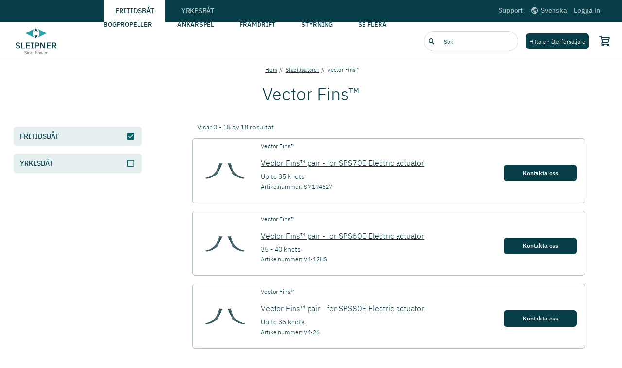

--- FILE ---
content_type: text/html;charset=utf-8
request_url: https://se.sleipnergroup.com/stabilisatorer/vector-fins?IS_LEISURE=1
body_size: 298119
content:
<!DOCTYPE html>
<html lang="sv" prefix="og: http://ogp.me/ns# article: http://ogp.me/ns/article#">
  <head>
    <meta http-equiv="content-type" content="text/html; charset=utf-8"/>
    <meta name="viewport" content="width=device-width, initial-scale=1.0">
    <title>Vector Fins™ stabilisatorer - Sleipner Sverige</title>
  <link rel='preload' href='/_/asset/no.bouvet.sleipner:0000019bff612050/css/main.css' as='style'><link rel='stylesheet' href='/_/asset/no.bouvet.sleipner:0000019bff612050/css/main.css'><meta name="description" content="Vector Fins™ är det enda stabiliseringssystemet med prestanda på högsta nivån i både fart och vid ankring. Fenornas unika form minskar motståndet och förbättrar bränsleeffektiviteten, vilket överför mer av deras kraft till verklig rullstabilisering.">

<meta property="og:title" content="Vector Fins™ stabilisatorer">
<meta property="og:description" content="Vector Fins™ är det enda stabiliseringssystemet med prestanda på högsta nivån i både fart och vid ankring. Fenornas unika form minskar motståndet och förbättrar bränsleeffektiviteten, vilket överför mer av deras kraft till verklig rullstabilisering.">
<meta property="og:site_name" content="Sleipner Sverige">


<meta property="og:url" content="https://se.sleipnergroup.com/stabilisatorer/vector-fins">

<meta property="og:type" content="article">
<meta property="og:locale" content="sv">

<meta property="og:image" content="https://se.sleipnergroup.com/stabilisatorer/vector-fins/_/image/337f9b78-2298-4872-850b-e3c84589fde6:e25234211d0ba7d3755950ec7afc54798f8823ab/block-1200-630/Sleipner_Vector_FinV3-V4_13_72dpi.png">
<meta property="og:image:width" content="1200">
<meta property="og:image:height" content="630">



<meta property="article:modified_time" content="2021-09-30T12:11:28.826Z">
<meta property="article:published_time" content="2021-09-30T12:11:28.826Z"><link rel="shortcut icon" sizes="64x64" href="https://se.sleipnergroup.com/_/image/5013fb3c-cf96-462a-a082-94df5668a141:f36656a39edab664c6ff9a4aaeb5fe51ba3791f7/square-64/Sleipner_Favicon.png" type="image/png" />
<link rel="apple-touch-icon" sizes="57x57" href="https://se.sleipnergroup.com/_/image/5013fb3c-cf96-462a-a082-94df5668a141:f36656a39edab664c6ff9a4aaeb5fe51ba3791f7/square-57/Sleipner_Favicon.png.jpg" type="image/jpg" />
<link rel="apple-touch-icon" sizes="60x60" href="https://se.sleipnergroup.com/_/image/5013fb3c-cf96-462a-a082-94df5668a141:f36656a39edab664c6ff9a4aaeb5fe51ba3791f7/square-60/Sleipner_Favicon.png.jpg" type="image/jpg" />
<link rel="apple-touch-icon" sizes="72x72" href="https://se.sleipnergroup.com/_/image/5013fb3c-cf96-462a-a082-94df5668a141:f36656a39edab664c6ff9a4aaeb5fe51ba3791f7/square-72/Sleipner_Favicon.png.jpg" type="image/jpg" />
<link rel="apple-touch-icon" sizes="76x76" href="https://se.sleipnergroup.com/_/image/5013fb3c-cf96-462a-a082-94df5668a141:f36656a39edab664c6ff9a4aaeb5fe51ba3791f7/square-76/Sleipner_Favicon.png.jpg" type="image/jpg" />
<link rel="apple-touch-icon" sizes="114x114" href="https://se.sleipnergroup.com/_/image/5013fb3c-cf96-462a-a082-94df5668a141:f36656a39edab664c6ff9a4aaeb5fe51ba3791f7/square-114/Sleipner_Favicon.png.jpg" type="image/jpg" />
<link rel="apple-touch-icon" sizes="120x120" href="https://se.sleipnergroup.com/_/image/5013fb3c-cf96-462a-a082-94df5668a141:f36656a39edab664c6ff9a4aaeb5fe51ba3791f7/square-120/Sleipner_Favicon.png.jpg" type="image/jpg" />
<link rel="apple-touch-icon" sizes="144x144" href="https://se.sleipnergroup.com/_/image/5013fb3c-cf96-462a-a082-94df5668a141:f36656a39edab664c6ff9a4aaeb5fe51ba3791f7/square-144/Sleipner_Favicon.png.jpg" type="image/jpg" />
<link rel="apple-touch-icon" sizes="152x152" href="https://se.sleipnergroup.com/_/image/5013fb3c-cf96-462a-a082-94df5668a141:f36656a39edab664c6ff9a4aaeb5fe51ba3791f7/square-152/Sleipner_Favicon.png.jpg" type="image/jpg" />
<link rel="apple-touch-icon" sizes="180x180" href="https://se.sleipnergroup.com/_/image/5013fb3c-cf96-462a-a082-94df5668a141:f36656a39edab664c6ff9a4aaeb5fe51ba3791f7/square-180/Sleipner_Favicon.png.jpg" type="image/jpg" />
<link rel="icon" sizes="16x16" href="https://se.sleipnergroup.com/_/image/5013fb3c-cf96-462a-a082-94df5668a141:f36656a39edab664c6ff9a4aaeb5fe51ba3791f7/square-16/Sleipner_Favicon.png" type="image/png" />
<link rel="icon" sizes="32x32" href="https://se.sleipnergroup.com/_/image/5013fb3c-cf96-462a-a082-94df5668a141:f36656a39edab664c6ff9a4aaeb5fe51ba3791f7/square-32/Sleipner_Favicon.png" type="image/png" />
<link rel="icon" sizes="96x96" href="https://se.sleipnergroup.com/_/image/5013fb3c-cf96-462a-a082-94df5668a141:f36656a39edab664c6ff9a4aaeb5fe51ba3791f7/square-96/Sleipner_Favicon.png" type="image/png" />
<link rel="icon" sizes="192x192" href="https://se.sleipnergroup.com/_/image/5013fb3c-cf96-462a-a082-94df5668a141:f36656a39edab664c6ff9a4aaeb5fe51ba3791f7/square-192/Sleipner_Favicon.png" type="image/png" /><!-- Google Tag Manager -->         <script>dataLayer = [];</script>
        <script>         (function(w,d,s,l,i){w[l]=w[l]||[];w[l].push({'gtm.start':     new Date().getTime(),event:'gtm.js'});var f=d.getElementsByTagName(s)[0],     j=d.createElement(s),dl=l!='dataLayer'?'&l='+l:'';j.async=true;j.src=     '//www.googletagmanager.com/gtm.js?id='+i+dl;f.parentNode.insertBefore(j,f);     })(window,document,'script','dataLayer','GTM-TGBHRDT');         </script>         <!-- End Google Tag Manager --></head>
  <body><!-- Google Tag Manager (noscript) -->         <noscript><iframe name="Google Tag Manager" src="//www.googletagmanager.com/ns.html?id=GTM-TGBHRDT"         height="0" width="0" style="display:none;visibility:hidden"></iframe></noscript>         <!-- End Google Tag Manager (noscript) -->
    <!-- this can be reused to avoid having to do complicated calculations to where it should be relative to the rest of the menu. In this manner, it stays put -->
<header class="header ">
  <div class="header__top">
    <div class="display-flex max-width-container header__top-containers">
      <nav class="header__top--left-container">
        <ul class="no-margin no-list-style display-flex">
          <li class="display-flex top-menu-link">
            <a href="/fritidsbat?" class="hidden-mobile header__top__menu-button no-button-style header__top__menu-button--selected">
              Fritidsbåt
            </a>
            <button class="hidden-desktop header__top__menu-button js-header-top-menu-button no-button-style header__top__menu-button--selected" aria-controls="mega-menu__fritidsbat">
              <span class="button-text">
                Fritidsbåt
              </span>
            </button>
          </li>
          <li class="display-flex top-menu-link">
            <a href="/yrkesbat?" class="hidden-mobile header__top__menu-button no-button-style ">
              Yrkesbåt
            </a>
            <button class="hidden-desktop header__top__menu-button js-header-top-menu-button no-button-style " aria-controls="mega-menu__yrkesbat">
              <span class="button-text">
                Yrkesbåt
              </span>
            </button>
          </li>
        </ul>
      </nav>
      <div class="header__top--right-container hidden-mobile">
        <a class="header__link hidden-mobile"
          href="/support">
Support        </a>
        <div class="header__language-selector">
  <button class="header__language-selector-button no-button-style header__link">
    <span class="icon icon-globe"></span>
      Svenska
    <span class="icon-arrow-down header__language-icon"></span>
  </button>
  <div class="header__language-dropdown">
    <div class="header__mobile-menu-back-section">
      <button class="header__mobile-menu-back-button js-language-selector-back no-button-style">
        <span class="tree-menu__tree-icon icon-chevron-left"></span>
        <span>
Tillbaka        </span>
      </button>
    </div>
    <div class="header__language-selector-main-content">
      <div class="header__language-selector-title hidden-desktop">
Välj språk      </div>
      <ul class="header__language-dropdown-list no-list-style">
          <li>
            <a class="header__language-dropdown-link" href="https://www.sleipnergroup.com">
              International
            </a>
          </li>
          <li>
            <a class="header__language-dropdown-link" href="https://no.sleipnergroup.com">
              Norge
            </a>
          </li>
          <li>
            <a class="header__language-dropdown-link" href="https://dk.sleipnergroup.com">
              Danmark
            </a>
          </li>
          <li>
            <a class="header__language-dropdown-link" href="https://fi.sleipnergroup.com">
              Finland
            </a>
          </li>
          <li>
            <a class="header__language-dropdown-link" href="https://uk.sleipnergroup.com">
              UK
            </a>
          </li>
          <li>
            <a class="header__language-dropdown-link" href="https://de.sleipnergroup.com">
              Deutschland 
            </a>
          </li>
          <li>
            <a class="header__language-dropdown-link" href="https://it.sleipnergroup.com">
              Italia
            </a>
          </li>
      </ul>
    </div>
  </div>
</div>

<a class="header__login-link header__link"
  href="https://auth.sleipnergroup.com/?service=web&next=%2Fstabilisatorer%2Fvector-fins" rel="nofollow">
Logga in</a>
      </div>
    </div>
  </div>
  <button class="header__close-mobile-menu-button no-button-style hidden-desktop hidden" aria-controls="header__mobile-menu" aria-label="Close mobile menu">
    <span class="icon-cross"></span>
  </button>
  <div class="header__bottom max-width-container">
    <a class="header__logo-link" href="/" aria-label="Frontpage link">
      <img src="/_/asset/no.bouvet.sleipner:0000019bff612050/images/sleipner_logo_color.svg" alt="Sleipner Logo" class="header__logo">
    </a>
    <nav class="hidden-mobile js-header-bottom-menu" name="menuItemsNav">
      <ul class="no-show no-list-style header__mega-menu header__mega-menu--open" id="mega-menu__leisure">
        <li tabindex="0">
          <a href="/bogpropeller?IS_LEISURE=1" class="no-list-style header__mega-menu-button ">
            Bogpropeller
          </a>
          <ul class="header__mega-menu__body">
<li>
  <a href="/bogpropeller/bog-och-akterpropeller?IS_LEISURE=1" class="no-link-style header__mega-menu-item other-item-lower-level">
    Bog- och akterpropeller
    <span class="icon-chevron-right small-margin-left"></span>
  </a>
  <ul class="lower-level">
<li>
  <a href="https://se.sleipnergroup.com/bogpropeller/bog-och-akterpropeller?page=1&IS_LEISURE=1&INSTALLATION=nedf%C3%A4llbar&" class="no-link-style header__mega-menu-item other-item-lower-level">
    Nedfällbar bogpropeller
  </a>
</li>
<li>
  <a href="https://se.sleipnergroup.com/bogpropeller/bog-och-akterpropeller?page=1&IS_LEISURE=1&INSTALLATION=utanp%C3%A5liggande&" class="no-link-style header__mega-menu-item other-item-lower-level">
    Utanpåliggande bogpropeller
  </a>
</li>
<li>
  <a href="https://se.sleipnergroup.com/bogpropeller/bog-och-akterpropeller?page=1&IS_LEISURE=1&INSTALLATION=r%C3%B6r&" class="no-link-style header__mega-menu-item other-item-lower-level">
    Standard bogpropeller i rör
  </a>
</li>
  </ul>
</li>
<li>
  <a href="/bogpropeller/kontrollenheter?" class="no-link-style header__mega-menu-item other-item-lower-level">
    Kontrollenheter
    <span class="icon-chevron-right small-margin-left"></span>
  </a>
  <ul class="lower-level">
<li>
  <a href="/bogpropeller/kontrollenheter/kontrollpanel?" class="no-link-style header__mega-menu-item other-item-lower-level">
    Kontrollpanel
  </a>
</li>
<li>
  <a href="/bogpropeller/kontrollenheter/fjarrkontroll?" class="no-link-style header__mega-menu-item other-item-lower-level">
    Fjärrkontroll
  </a>
</li>
  </ul>
</li>
<li>
  <a href="/fritidsbat/bog-och-akterpropeller/joystick-integrations?" class="no-link-style header__mega-menu-item other-item-lower-level">
    Joystickintegrationer
    <span class="icon-chevron-right small-margin-left"></span>
  </a>
</li>
<li>
  <a href="/bogpropeller/bogpropeller-uppgradering?IS_LEISURE=1" class="no-link-style header__mega-menu-item other-item-lower-level">
    Bogpropeller uppgradering
    <span class="icon-chevron-right small-margin-left"></span>
  </a>
  <ul class="lower-level">
<li>
  <a href="/bogpropeller/bogpropeller-uppgradering/pro-till-e-serien?" class="no-link-style header__mega-menu-item other-item-lower-level">
    PRO™ till E-serien
  </a>
</li>
<li>
  <a href="/bogpropeller/bogpropeller-uppgradering/intelligent-power-control?IS_LEISURE=1" class="no-link-style header__mega-menu-item other-item-lower-level">
    Intelligent Power Control
  </a>
</li>
<li>
  <a href="/bogpropeller/bogpropeller-uppgradering/q-prop?IS_LEISURE=1" class="no-link-style header__mega-menu-item other-item-lower-level">
    Q-Prop™
  </a>
</li>
<li>
  <a href="/bogpropeller/bogpropeller-uppgradering/steglos-kontroll?IS_LEISURE=1" class="no-link-style header__mega-menu-item other-item-lower-level">
    PRO steglös kontroll
  </a>
</li>
  </ul>
</li>
<li>
  <a href="/bogpropeller/delar-for-installation?IS_LEISURE=1" class="no-link-style header__mega-menu-item other-item-lower-level">
    Delar för installation
    <span class="icon-chevron-right small-margin-left"></span>
  </a>
  <ul class="lower-level">
<li>
  <a href="/bogpropeller/delar-for-installation/ror?IS_LEISURE=1" class="no-link-style header__mega-menu-item other-item-lower-level">
    Rör
  </a>
</li>
<li>
  <a href="/bogpropeller/delar-for-installation/ror-for-aktermontering?IS_LEISURE=1" class="no-link-style header__mega-menu-item other-item-lower-level">
    Rör för aktermontering
  </a>
</li>
<li>
  <a href="/bogpropeller/delar-for-installation/isoleringssatser?" class="no-link-style header__mega-menu-item other-item-lower-level">
    Isoleringssatser
  </a>
</li>
<li>
  <a href="/bogpropeller/delar-for-installation/elektriska-tillbehor?IS_LEISURE=1" class="no-link-style header__mega-menu-item other-item-lower-level">
    Elektriska tillbehör
  </a>
  <ul class="lower-level">
<li>
  <a href="/bogpropeller/delar-for-installation/elektriska-tillbehor/komponenter?IS_LEISURE=1" class="no-link-style header__mega-menu-item other-item-lower-level">
    Komponenter
  </a>
</li>
<li>
  <a href="/bogpropeller/delar-for-installation/elektriska-tillbehor/stromkablar?IS_LEISURE=1" class="no-link-style header__mega-menu-item other-item-lower-level">
    Strömkablar
  </a>
</li>
<li>
  <a href="/bogpropeller/delar-for-installation/elektriska-tillbehor/signalkablar?IS_LEISURE=1" class="no-link-style header__mega-menu-item other-item-lower-level">
    Signalkablar
  </a>
</li>
  </ul>
</li>
<li>
  <a href="/bogpropeller/delar-for-installation/delar-externa?IS_LEISURE=1" class="no-link-style header__mega-menu-item other-item-lower-level">
    Utanpåliggande enheter
  </a>
</li>
<li>
  <a href="/bogpropeller/delar-for-installation/delar-nedfellbara?IS_LEISURE=1" class="no-link-style header__mega-menu-item other-item-lower-level">
    Nedfällbara enheter
  </a>
</li>
<li>
  <a href="/bogpropeller/delar-for-installation/verktyg?IS_LEISURE=1" class="no-link-style header__mega-menu-item other-item-lower-level">
    Verktyg
  </a>
</li>
  </ul>
</li>
<li>
  <a href="/bogpropeller/reservdelar?IS_LEISURE=1" class="no-link-style header__mega-menu-item other-item-lower-level">
    Reservdelar
    <span class="icon-chevron-right small-margin-left"></span>
  </a>
  <ul class="lower-level">
<li>
  <a href="https://public.sleipner.no/documents/4275/download/?" class="no-link-style header__mega-menu-item other-item-lower-level">
    Ladda ned Side-Power reservdelslista
  </a>
</li>
<li>
  <a href="/bogpropeller/reservdelar/aktuatorer?IS_LEISURE=1" class="no-link-style header__mega-menu-item other-item-lower-level">
    Aktuatorer
  </a>
</li>
<li>
  <a href="/bogpropeller/reservdelar/anoder?IS_LEISURE=1" class="no-link-style header__mega-menu-item other-item-lower-level">
    Anoder
  </a>
</li>
<li>
  <a href="/bogpropeller/reservdelar/bryt-och-drivpinnar?IS_LEISURE=1" class="no-link-style header__mega-menu-item other-item-lower-level">
    Bryt- och drivpinnar
  </a>
</li>
<li>
  <a href="/bogpropeller/reservdelar/drivaxlar-och-kopplingar?IS_LEISURE=1" class="no-link-style header__mega-menu-item other-item-lower-level">
    Drivaxlar och kopplingar
  </a>
</li>
<li>
  <a href="/bogpropeller/reservdelar/elektriska-komponenter?IS_LEISURE=1" class="no-link-style header__mega-menu-item other-item-lower-level">
    Elektriska komponenter
  </a>
</li>
<li>
  <a href="/bogpropeller/reservdelar/hydrauliska-komponenter?IS_LEISURE=1" class="no-link-style header__mega-menu-item other-item-lower-level">
    Hydrauliska komponenter
  </a>
</li>
<li>
  <a href="/bogpropeller/reservdelar/infastningskomponenter?IS_LEISURE=1" class="no-link-style header__mega-menu-item other-item-lower-level">
    Infästningskomponenter
  </a>
</li>
<li>
  <a href="/bogpropeller/reservdelar/kol-och-fjadrar?IS_LEISURE=1" class="no-link-style header__mega-menu-item other-item-lower-level">
    Kol och fjädrar
  </a>
</li>
<li>
  <a href="/bogpropeller/reservdelar/motorer?IS_LEISURE=1" class="no-link-style header__mega-menu-item other-item-lower-level">
    Motorer
  </a>
</li>
  </ul>
</li>
          </ul>
        </li>
        <li tabindex="0">
          <a href="/ankarspel?IS_LEISURE=1" class="no-list-style header__mega-menu-button ">
            Ankarspel
          </a>
          <ul class="header__mega-menu__body">
<li>
  <a href="/ankarspel?IS_LEISURE=1" class="no-link-style header__mega-menu-item other-item-lower-level">
    Ankarspel
    <span class="icon-chevron-right small-margin-left"></span>
  </a>
</li>
<li>
  <a href="/ankarspel/monteringsexempel?" class="no-link-style header__mega-menu-item other-item-lower-level">
    Monteringsexempel
    <span class="icon-chevron-right small-margin-left"></span>
  </a>
</li>
<li>
  <a href="/ankarspel/kontrollenheter/kontrollpanel?IS_LEISURE=1" class="no-link-style header__mega-menu-item other-item-lower-level">
    Kontrollpanel
    <span class="icon-chevron-right small-margin-left"></span>
  </a>
</li>
<li>
  <a href="/ankarspel/kontrollenheter/fjarrkontroll?IS_LEISURE=1" class="no-link-style header__mega-menu-item other-item-lower-level">
    Fjärrkontroll
    <span class="icon-chevron-right small-margin-left"></span>
  </a>
</li>
<li>
  <a href="/ankarspel/ankarlinor?IS_LEISURE=1" class="no-link-style header__mega-menu-item other-item-lower-level">
    Ankarlinor
    <span class="icon-chevron-right small-margin-left"></span>
  </a>
</li>
<li>
  <a href="/ankarspel/ankare?IS_LEISURE=1" class="no-link-style header__mega-menu-item other-item-lower-level">
    Ankare
    <span class="icon-chevron-right small-margin-left"></span>
  </a>
</li>
<li>
  <a href="/ankarspel/installation?IS_LEISURE=1" class="no-link-style header__mega-menu-item other-item-lower-level">
    Installation
    <span class="icon-chevron-right small-margin-left"></span>
  </a>
  <ul class="lower-level">
<li>
  <a href="/ankarspel/installation/skrovgenomforing?IS_LEISURE=1" class="no-link-style header__mega-menu-item other-item-lower-level">
    Skrovgenomföring
  </a>
</li>
<li>
  <a href="/ankarspel/installation/tillbehor?IS_LEISURE=1" class="no-link-style header__mega-menu-item other-item-lower-level">
    Tillbehör
  </a>
</li>
<li>
  <a href="/ankarspel/installation/elektriska-tillbehor?IS_LEISURE=1" class="no-link-style header__mega-menu-item other-item-lower-level">
    Elektrisk
  </a>
</li>
<li>
  <a href="/ankarspel/installation/ankarrullar?IS_LEISURE=1" class="no-link-style header__mega-menu-item other-item-lower-level">
    Ankarrullar
  </a>
</li>
  </ul>
</li>
<li>
  <a href="/ankarspel/reservdelar?IS_LEISURE=1" class="no-link-style header__mega-menu-item other-item-lower-level">
    Reservdelar
    <span class="icon-chevron-right small-margin-left"></span>
  </a>
</li>
          </ul>
        </li>
        <li tabindex="0">
          <a href="/framdrift?" class="no-list-style header__mega-menu-button ">
            Framdrift
          </a>
          <ul class="header__mega-menu__body">
<li>
  <a href="/framdrift/propellerutrustning?IS_LEISURE=1" class="no-link-style header__mega-menu-item other-item-lower-level">
    Propellerutrustning
    <span class="icon-chevron-right small-margin-left"></span>
  </a>
  <ul class="lower-level">
<li>
  <a href="/framdrift/propellerutrustning/klamkopplingar?IS_LEISURE=1" class="no-link-style header__mega-menu-item other-item-lower-level">
    Klämkopplingar
  </a>
</li>
<li>
  <a href="/framdrift/propellerutrustning/flexibel-koppling?IS_LEISURE=1" class="no-link-style header__mega-menu-item other-item-lower-level">
    Flexibel koppling
  </a>
</li>
<li>
  <a href="/framdrift/propellerutrustning/utvandigt-stavlager?IS_LEISURE=1" class="no-link-style header__mega-menu-item other-item-lower-level">
    Utvändigt stävlager
  </a>
</li>
<li>
  <a href="/framdrift/propellerutrustning/propelleraxlar?IS_LEISURE=1" class="no-link-style header__mega-menu-item other-item-lower-level">
    Propelleraxlar
  </a>
  <ul class="lower-level">
<li>
  <a href="/framdrift/propellerutrustning/tillbehor?IS_LEISURE=1" class="no-link-style header__mega-menu-item other-item-lower-level">
    Tillbehör
  </a>
</li>
  </ul>
</li>
<li>
  <a href="/framdrift/propellerutrustning/vattensmort-gummilager?IS_LEISURE=1" class="no-link-style header__mega-menu-item other-item-lower-level">
    Vattensmört gummilager
  </a>
</li>
<li>
  <a href="/framdrift/propellerutrustning/stodlagerbock?IS_LEISURE=1" class="no-link-style header__mega-menu-item other-item-lower-level">
    Stödlagerbock
  </a>
</li>
<li>
  <a href="/framdrift/propellerutrustning/packboxar?IS_LEISURE=1" class="no-link-style header__mega-menu-item other-item-lower-level">
    Packboxar
  </a>
  <ul class="lower-level">
<li>
  <a href="/framdrift/propellerutrustning/packboxar/reservdelar?IS_LEISURE=1" class="no-link-style header__mega-menu-item other-item-lower-level">
    Reservdelar
  </a>
</li>
  </ul>
</li>
<li>
  <a href="/framdrift/propellerutrustning/hylsror?IS_LEISURE=1" class="no-link-style header__mega-menu-item other-item-lower-level">
    Hylsrör
  </a>
</li>
  </ul>
</li>
<li>
  <a href="/framdrift/motorkuddar?IS_LEISURE=1" class="no-link-style header__mega-menu-item other-item-lower-level">
    Motorkuddar
    <span class="icon-chevron-right small-margin-left"></span>
  </a>
</li>
<li>
  <a href="/framdrift/propeller?IS_LEISURE=1" class="no-link-style header__mega-menu-item other-item-lower-level">
    Propeller
    <span class="icon-chevron-right small-margin-left"></span>
  </a>
</li>
<li>
  <a href="/framdrift/foldingpropeller?IS_LEISURE=1" class="no-link-style header__mega-menu-item other-item-lower-level">
    Foldingpropeller
    <span class="icon-chevron-right small-margin-left"></span>
  </a>
  <ul class="lower-level">
<li>
  <a href="/framdrift/foldingpropeller/reservdelar?IS_LEISURE=1" class="no-link-style header__mega-menu-item other-item-lower-level">
    Reservdelar
  </a>
</li>
  </ul>
</li>
          </ul>
        </li>
        <li tabindex="0">
          <a href="/styrning?IS_LEISURE=1" class="no-list-style header__mega-menu-button ">
            Styrning
          </a>
          <ul class="header__mega-menu__body">
<li>
  <a href="/styrning/servostyrning?IS_LEISURE=1" class="no-link-style header__mega-menu-item other-item-lower-level">
    Servostyrning
    <span class="icon-chevron-right small-margin-left"></span>
  </a>
</li>
<li>
  <a href="/styrning/rattpumpar?IS_LEISURE=1" class="no-link-style header__mega-menu-item other-item-lower-level">
    Rattpumpar
    <span class="icon-chevron-right small-margin-left"></span>
  </a>
</li>
<li>
  <a href="/styrning/cylindrar?IS_LEISURE=1" class="no-link-style header__mega-menu-item other-item-lower-level">
    Cylindrar
    <span class="icon-chevron-right small-margin-left"></span>
  </a>
</li>
<li>
  <a href="/styrning/installationsdelar?" class="no-link-style header__mega-menu-item other-item-lower-level">
    Installationsdelar
    <span class="icon-chevron-right small-margin-left"></span>
  </a>
</li>
<li>
  <a href="/styrning/reservdelar?IS_LEISURE=1" class="no-link-style header__mega-menu-item other-item-lower-level">
    Reservdelar
    <span class="icon-chevron-right small-margin-left"></span>
  </a>
</li>
<li>
  <a href="/styrning/rattar?IS_LEISURE=1" class="no-link-style header__mega-menu-item other-item-lower-level">
    Rattar
    <span class="icon-chevron-right small-margin-left"></span>
  </a>
</li>
<li>
  <a href="/styrning/roder?IS_LEISURE=1" class="no-link-style header__mega-menu-item other-item-lower-level">
    Roder
    <span class="icon-chevron-right small-margin-left"></span>
  </a>
</li>
          </ul>
        </li>
        <li tabindex="0">
          <a href="/stabilisatorer?IS_LEISURE=1" class="no-list-style header__mega-menu-button ">
            Stabilisatorer
          </a>
          <ul class="header__mega-menu__body">
<li>
  <a href="/stabilisatorer/vector-fins?IS_LEISURE=1" class="no-link-style header__mega-menu-item other-item-lower-level">
    Vector Fins™
    <span class="icon-chevron-right small-margin-left"></span>
  </a>
</li>
<li>
  <a href="/stabilisatorer/aktuator?IS_LEISURE=1" class="no-link-style header__mega-menu-item other-item-lower-level">
    Aktuator
    <span class="icon-chevron-right small-margin-left"></span>
  </a>
</li>
<li>
  <a href="/stabilisatorer/kontrollpanel?IS_LEISURE=1" class="no-link-style header__mega-menu-item other-item-lower-level">
    Kontrollsystem
    <span class="icon-chevron-right small-margin-left"></span>
  </a>
</li>
<li>
  <a href="/stabilisatorer/pumpaggregat?IS_LEISURE=1" class="no-link-style header__mega-menu-item other-item-lower-level">
    Pumpaggregat
    <span class="icon-chevron-right small-margin-left"></span>
  </a>
</li>
<li>
  <a href="/stabilisatorer/tillbehor?IS_LEISURE=1" class="no-link-style header__mega-menu-item other-item-lower-level">
    Tillbehör
    <span class="icon-chevron-right small-margin-left"></span>
  </a>
</li>
<li>
  <a href="/stabilisatorer/reservdelar?IS_LEISURE=1" class="no-link-style header__mega-menu-item other-item-lower-level">
    Reservdelar
    <span class="icon-chevron-right small-margin-left"></span>
  </a>
</li>
          </ul>
        </li>
        <li tabindex="0">
          <a href="/wallas?" class="no-list-style header__mega-menu-button ">
            Wallas
          </a>
          <ul class="header__mega-menu__body">
<li>
  <a href="/wallas/varmare?" class="no-link-style header__mega-menu-item other-item-lower-level">
    Värmare
    <span class="icon-chevron-right small-margin-left"></span>
  </a>
</li>
<li>
  <a href="/wallas/spisar-och-ugnar?" class="no-link-style header__mega-menu-item other-item-lower-level">
    Spisar och ugnar
    <span class="icon-chevron-right small-margin-left"></span>
  </a>
  <ul class="lower-level">
<li>
  <a href="/wallas/spisar-och-ugnar/flaktvarmelock?" class="no-link-style header__mega-menu-item other-item-lower-level">
    Fläktvärmelock
  </a>
</li>
  </ul>
</li>
<li>
  <a href="/wallas/tillbehor?" class="no-link-style header__mega-menu-item other-item-lower-level">
    Tillbehör
    <span class="icon-chevron-right small-margin-left"></span>
  </a>
  <ul class="lower-level">
<li>
  <a href="/wallas/tillbehor/varmvattenberedare?" class="no-link-style header__mega-menu-item other-item-lower-level">
    Varmvattenberedare
  </a>
</li>
<li>
  <a href="/wallas/tillbehor/avgas?" class="no-link-style header__mega-menu-item other-item-lower-level">
    Avgas
  </a>
</li>
<li>
  <a href="/wallas/tillbehor/bransle?" class="no-link-style header__mega-menu-item other-item-lower-level">
    Bränsle
  </a>
</li>
<li>
  <a href="/wallas/tillbehor/varme?" class="no-link-style header__mega-menu-item other-item-lower-level">
    Värme
  </a>
</li>
<li>
  <a href="/wallas/tillbehor/ovrigt?" class="no-link-style header__mega-menu-item other-item-lower-level">
    Övrigt
  </a>
</li>
  </ul>
</li>
          </ul>
        </li>
        <li tabindex="0">
          <a href="/trimplansautomatik?" class="no-list-style header__mega-menu-button is-single">
            Trimplansautomatik
          </a>
        </li>
        <li data-id="viewMore" tabindex="0">
          <a href="#" class="no-list-style header__mega-menu__viewMore" id="viewMore-button">
Se flera          </a>
          <ul class="no-list-style header__mega-menu1 header__mega-menu1--open" id="mega-menu__leisure">
            <li tabindex="0">
              <ul class="header__mega-menu__body dropdown-list header__mega-menu-button columns">
<li>
  <a href="/bogpropeller?IS_LEISURE=1" class="no-link-style header__mega-menu-item first-item-upper-level">
    Bogpropeller
    <span class="icon-chevron-right small-margin-left"></span>
  </a>
  <ul class="lower-level">
<li>
  <a href="/bogpropeller/bog-och-akterpropeller?IS_LEISURE=1" class="no-link-style header__mega-menu-item first-item-lower-level">
    Bog- och akterpropeller
    <span class="icon-chevron-right"></span>
  </a>
  <ul class="lower-level">
<li>
  <a href="https://se.sleipnergroup.com/bogpropeller/bog-och-akterpropeller?page=1&IS_LEISURE=1&INSTALLATION=nedf%C3%A4llbar&" class="no-link-style header__mega-menu-item first-item-lower-level">
    Nedfällbar bogpropeller
    <span class="icon-chevron-right"></span>
  </a>
</li>
<li>
  <a href="https://se.sleipnergroup.com/bogpropeller/bog-och-akterpropeller?page=1&IS_LEISURE=1&INSTALLATION=utanp%C3%A5liggande&" class="no-link-style header__mega-menu-item first-item-lower-level">
    Utanpåliggande bogpropeller
    <span class="icon-chevron-right"></span>
  </a>
</li>
<li>
  <a href="https://se.sleipnergroup.com/bogpropeller/bog-och-akterpropeller?page=1&IS_LEISURE=1&INSTALLATION=r%C3%B6r&" class="no-link-style header__mega-menu-item first-item-lower-level">
    Standard bogpropeller i rör
    <span class="icon-chevron-right"></span>
  </a>
</li>
  </ul>
</li>
<li>
  <a href="/bogpropeller/kontrollenheter?" class="no-link-style header__mega-menu-item first-item-lower-level">
    Kontrollenheter
    <span class="icon-chevron-right"></span>
  </a>
  <ul class="lower-level">
<li>
  <a href="/bogpropeller/kontrollenheter/kontrollpanel?" class="no-link-style header__mega-menu-item first-item-lower-level">
    Kontrollpanel
    <span class="icon-chevron-right"></span>
  </a>
</li>
<li>
  <a href="/bogpropeller/kontrollenheter/fjarrkontroll?" class="no-link-style header__mega-menu-item first-item-lower-level">
    Fjärrkontroll
    <span class="icon-chevron-right"></span>
  </a>
</li>
  </ul>
</li>
<li>
  <a href="/fritidsbat/bog-och-akterpropeller/joystick-integrations?" class="no-link-style header__mega-menu-item first-item-lower-level">
    Joystickintegrationer
    <span class="icon-chevron-right"></span>
  </a>
</li>
<li>
  <a href="/bogpropeller/bogpropeller-uppgradering?IS_LEISURE=1" class="no-link-style header__mega-menu-item first-item-lower-level">
    Bogpropeller uppgradering
    <span class="icon-chevron-right"></span>
  </a>
  <ul class="lower-level">
<li>
  <a href="/bogpropeller/bogpropeller-uppgradering/pro-till-e-serien?" class="no-link-style header__mega-menu-item first-item-lower-level">
    PRO™ till E-serien
    <span class="icon-chevron-right"></span>
  </a>
</li>
<li>
  <a href="/bogpropeller/bogpropeller-uppgradering/intelligent-power-control?IS_LEISURE=1" class="no-link-style header__mega-menu-item first-item-lower-level">
    Intelligent Power Control
    <span class="icon-chevron-right"></span>
  </a>
</li>
<li>
  <a href="/bogpropeller/bogpropeller-uppgradering/q-prop?IS_LEISURE=1" class="no-link-style header__mega-menu-item first-item-lower-level">
    Q-Prop™
    <span class="icon-chevron-right"></span>
  </a>
</li>
<li>
  <a href="/bogpropeller/bogpropeller-uppgradering/steglos-kontroll?IS_LEISURE=1" class="no-link-style header__mega-menu-item first-item-lower-level">
    PRO steglös kontroll
    <span class="icon-chevron-right"></span>
  </a>
</li>
  </ul>
</li>
<li>
  <a href="/bogpropeller/delar-for-installation?IS_LEISURE=1" class="no-link-style header__mega-menu-item first-item-lower-level">
    Delar för installation
    <span class="icon-chevron-right"></span>
  </a>
  <ul class="lower-level">
<li>
  <a href="/bogpropeller/delar-for-installation/ror?IS_LEISURE=1" class="no-link-style header__mega-menu-item first-item-lower-level">
    Rör
    <span class="icon-chevron-right"></span>
  </a>
</li>
<li>
  <a href="/bogpropeller/delar-for-installation/ror-for-aktermontering?IS_LEISURE=1" class="no-link-style header__mega-menu-item first-item-lower-level">
    Rör för aktermontering
    <span class="icon-chevron-right"></span>
  </a>
</li>
<li>
  <a href="/bogpropeller/delar-for-installation/isoleringssatser?" class="no-link-style header__mega-menu-item first-item-lower-level">
    Isoleringssatser
    <span class="icon-chevron-right"></span>
  </a>
</li>
<li>
  <a href="/bogpropeller/delar-for-installation/elektriska-tillbehor?IS_LEISURE=1" class="no-link-style header__mega-menu-item first-item-lower-level">
    Elektriska tillbehör
    <span class="icon-chevron-right"></span>
  </a>
  <ul class="lower-level">
<li>
  <a href="/bogpropeller/delar-for-installation/elektriska-tillbehor/komponenter?IS_LEISURE=1" class="no-link-style header__mega-menu-item first-item-lower-level">
    Komponenter
    <span class="icon-chevron-right"></span>
  </a>
</li>
<li>
  <a href="/bogpropeller/delar-for-installation/elektriska-tillbehor/stromkablar?IS_LEISURE=1" class="no-link-style header__mega-menu-item first-item-lower-level">
    Strömkablar
    <span class="icon-chevron-right"></span>
  </a>
</li>
<li>
  <a href="/bogpropeller/delar-for-installation/elektriska-tillbehor/signalkablar?IS_LEISURE=1" class="no-link-style header__mega-menu-item first-item-lower-level">
    Signalkablar
    <span class="icon-chevron-right"></span>
  </a>
</li>
  </ul>
</li>
<li>
  <a href="/bogpropeller/delar-for-installation/delar-externa?IS_LEISURE=1" class="no-link-style header__mega-menu-item first-item-lower-level">
    Utanpåliggande enheter
    <span class="icon-chevron-right"></span>
  </a>
</li>
<li>
  <a href="/bogpropeller/delar-for-installation/delar-nedfellbara?IS_LEISURE=1" class="no-link-style header__mega-menu-item first-item-lower-level">
    Nedfällbara enheter
    <span class="icon-chevron-right"></span>
  </a>
</li>
<li>
  <a href="/bogpropeller/delar-for-installation/verktyg?IS_LEISURE=1" class="no-link-style header__mega-menu-item first-item-lower-level">
    Verktyg
    <span class="icon-chevron-right"></span>
  </a>
</li>
  </ul>
</li>
<li>
  <a href="/bogpropeller/reservdelar?IS_LEISURE=1" class="no-link-style header__mega-menu-item first-item-lower-level">
    Reservdelar
    <span class="icon-chevron-right"></span>
  </a>
  <ul class="lower-level">
<li>
  <a href="https://public.sleipner.no/documents/4275/download/?" class="no-link-style header__mega-menu-item first-item-lower-level">
    Ladda ned Side-Power reservdelslista
    <span class="icon-chevron-right"></span>
  </a>
</li>
<li>
  <a href="/bogpropeller/reservdelar/aktuatorer?IS_LEISURE=1" class="no-link-style header__mega-menu-item first-item-lower-level">
    Aktuatorer
    <span class="icon-chevron-right"></span>
  </a>
</li>
<li>
  <a href="/bogpropeller/reservdelar/anoder?IS_LEISURE=1" class="no-link-style header__mega-menu-item first-item-lower-level">
    Anoder
    <span class="icon-chevron-right"></span>
  </a>
</li>
<li>
  <a href="/bogpropeller/reservdelar/bryt-och-drivpinnar?IS_LEISURE=1" class="no-link-style header__mega-menu-item first-item-lower-level">
    Bryt- och drivpinnar
    <span class="icon-chevron-right"></span>
  </a>
</li>
<li>
  <a href="/bogpropeller/reservdelar/drivaxlar-och-kopplingar?IS_LEISURE=1" class="no-link-style header__mega-menu-item first-item-lower-level">
    Drivaxlar och kopplingar
    <span class="icon-chevron-right"></span>
  </a>
</li>
<li>
  <a href="/bogpropeller/reservdelar/elektriska-komponenter?IS_LEISURE=1" class="no-link-style header__mega-menu-item first-item-lower-level">
    Elektriska komponenter
    <span class="icon-chevron-right"></span>
  </a>
</li>
<li>
  <a href="/bogpropeller/reservdelar/hydrauliska-komponenter?IS_LEISURE=1" class="no-link-style header__mega-menu-item first-item-lower-level">
    Hydrauliska komponenter
    <span class="icon-chevron-right"></span>
  </a>
</li>
<li>
  <a href="/bogpropeller/reservdelar/infastningskomponenter?IS_LEISURE=1" class="no-link-style header__mega-menu-item first-item-lower-level">
    Infästningskomponenter
    <span class="icon-chevron-right"></span>
  </a>
</li>
<li>
  <a href="/bogpropeller/reservdelar/kol-och-fjadrar?IS_LEISURE=1" class="no-link-style header__mega-menu-item first-item-lower-level">
    Kol och fjädrar
    <span class="icon-chevron-right"></span>
  </a>
</li>
<li>
  <a href="/bogpropeller/reservdelar/motorer?IS_LEISURE=1" class="no-link-style header__mega-menu-item first-item-lower-level">
    Motorer
    <span class="icon-chevron-right"></span>
  </a>
</li>
  </ul>
</li>
  </ul>
</li>
<li>
  <a href="/ankarspel?IS_LEISURE=1" class="no-link-style header__mega-menu-item first-item-upper-level">
    Ankarspel
    <span class="icon-chevron-right small-margin-left"></span>
  </a>
  <ul class="lower-level">
<li>
  <a href="/ankarspel?IS_LEISURE=1" class="no-link-style header__mega-menu-item first-item-lower-level">
    Ankarspel
    <span class="icon-chevron-right"></span>
  </a>
</li>
<li>
  <a href="/ankarspel/monteringsexempel?" class="no-link-style header__mega-menu-item first-item-lower-level">
    Monteringsexempel
    <span class="icon-chevron-right"></span>
  </a>
</li>
<li>
  <a href="/ankarspel/kontrollenheter/kontrollpanel?IS_LEISURE=1" class="no-link-style header__mega-menu-item first-item-lower-level">
    Kontrollpanel
    <span class="icon-chevron-right"></span>
  </a>
</li>
<li>
  <a href="/ankarspel/kontrollenheter/fjarrkontroll?IS_LEISURE=1" class="no-link-style header__mega-menu-item first-item-lower-level">
    Fjärrkontroll
    <span class="icon-chevron-right"></span>
  </a>
</li>
<li>
  <a href="/ankarspel/ankarlinor?IS_LEISURE=1" class="no-link-style header__mega-menu-item first-item-lower-level">
    Ankarlinor
    <span class="icon-chevron-right"></span>
  </a>
</li>
<li>
  <a href="/ankarspel/ankare?IS_LEISURE=1" class="no-link-style header__mega-menu-item first-item-lower-level">
    Ankare
    <span class="icon-chevron-right"></span>
  </a>
</li>
<li>
  <a href="/ankarspel/installation?IS_LEISURE=1" class="no-link-style header__mega-menu-item first-item-lower-level">
    Installation
    <span class="icon-chevron-right"></span>
  </a>
  <ul class="lower-level">
<li>
  <a href="/ankarspel/installation/skrovgenomforing?IS_LEISURE=1" class="no-link-style header__mega-menu-item first-item-lower-level">
    Skrovgenomföring
    <span class="icon-chevron-right"></span>
  </a>
</li>
<li>
  <a href="/ankarspel/installation/tillbehor?IS_LEISURE=1" class="no-link-style header__mega-menu-item first-item-lower-level">
    Tillbehör
    <span class="icon-chevron-right"></span>
  </a>
</li>
<li>
  <a href="/ankarspel/installation/elektriska-tillbehor?IS_LEISURE=1" class="no-link-style header__mega-menu-item first-item-lower-level">
    Elektrisk
    <span class="icon-chevron-right"></span>
  </a>
</li>
<li>
  <a href="/ankarspel/installation/ankarrullar?IS_LEISURE=1" class="no-link-style header__mega-menu-item first-item-lower-level">
    Ankarrullar
    <span class="icon-chevron-right"></span>
  </a>
</li>
  </ul>
</li>
<li>
  <a href="/ankarspel/reservdelar?IS_LEISURE=1" class="no-link-style header__mega-menu-item first-item-lower-level">
    Reservdelar
    <span class="icon-chevron-right"></span>
  </a>
</li>
  </ul>
</li>
<li>
  <a href="/framdrift?" class="no-link-style header__mega-menu-item first-item-upper-level">
    Framdrift
    <span class="icon-chevron-right small-margin-left"></span>
  </a>
  <ul class="lower-level">
<li>
  <a href="/framdrift/propellerutrustning?IS_LEISURE=1" class="no-link-style header__mega-menu-item first-item-lower-level">
    Propellerutrustning
    <span class="icon-chevron-right"></span>
  </a>
  <ul class="lower-level">
<li>
  <a href="/framdrift/propellerutrustning/klamkopplingar?IS_LEISURE=1" class="no-link-style header__mega-menu-item first-item-lower-level">
    Klämkopplingar
    <span class="icon-chevron-right"></span>
  </a>
</li>
<li>
  <a href="/framdrift/propellerutrustning/flexibel-koppling?IS_LEISURE=1" class="no-link-style header__mega-menu-item first-item-lower-level">
    Flexibel koppling
    <span class="icon-chevron-right"></span>
  </a>
</li>
<li>
  <a href="/framdrift/propellerutrustning/utvandigt-stavlager?IS_LEISURE=1" class="no-link-style header__mega-menu-item first-item-lower-level">
    Utvändigt stävlager
    <span class="icon-chevron-right"></span>
  </a>
</li>
<li>
  <a href="/framdrift/propellerutrustning/propelleraxlar?IS_LEISURE=1" class="no-link-style header__mega-menu-item first-item-lower-level">
    Propelleraxlar
    <span class="icon-chevron-right"></span>
  </a>
  <ul class="lower-level">
<li>
  <a href="/framdrift/propellerutrustning/tillbehor?IS_LEISURE=1" class="no-link-style header__mega-menu-item first-item-lower-level">
    Tillbehör
    <span class="icon-chevron-right"></span>
  </a>
</li>
  </ul>
</li>
<li>
  <a href="/framdrift/propellerutrustning/vattensmort-gummilager?IS_LEISURE=1" class="no-link-style header__mega-menu-item first-item-lower-level">
    Vattensmört gummilager
    <span class="icon-chevron-right"></span>
  </a>
</li>
<li>
  <a href="/framdrift/propellerutrustning/stodlagerbock?IS_LEISURE=1" class="no-link-style header__mega-menu-item first-item-lower-level">
    Stödlagerbock
    <span class="icon-chevron-right"></span>
  </a>
</li>
<li>
  <a href="/framdrift/propellerutrustning/packboxar?IS_LEISURE=1" class="no-link-style header__mega-menu-item first-item-lower-level">
    Packboxar
    <span class="icon-chevron-right"></span>
  </a>
  <ul class="lower-level">
<li>
  <a href="/framdrift/propellerutrustning/packboxar/reservdelar?IS_LEISURE=1" class="no-link-style header__mega-menu-item first-item-lower-level">
    Reservdelar
    <span class="icon-chevron-right"></span>
  </a>
</li>
  </ul>
</li>
<li>
  <a href="/framdrift/propellerutrustning/hylsror?IS_LEISURE=1" class="no-link-style header__mega-menu-item first-item-lower-level">
    Hylsrör
    <span class="icon-chevron-right"></span>
  </a>
</li>
  </ul>
</li>
<li>
  <a href="/framdrift/motorkuddar?IS_LEISURE=1" class="no-link-style header__mega-menu-item first-item-lower-level">
    Motorkuddar
    <span class="icon-chevron-right"></span>
  </a>
</li>
<li>
  <a href="/framdrift/propeller?IS_LEISURE=1" class="no-link-style header__mega-menu-item first-item-lower-level">
    Propeller
    <span class="icon-chevron-right"></span>
  </a>
</li>
<li>
  <a href="/framdrift/foldingpropeller?IS_LEISURE=1" class="no-link-style header__mega-menu-item first-item-lower-level">
    Foldingpropeller
    <span class="icon-chevron-right"></span>
  </a>
  <ul class="lower-level">
<li>
  <a href="/framdrift/foldingpropeller/reservdelar?IS_LEISURE=1" class="no-link-style header__mega-menu-item first-item-lower-level">
    Reservdelar
    <span class="icon-chevron-right"></span>
  </a>
</li>
  </ul>
</li>
  </ul>
</li>
<li>
  <a href="/styrning?IS_LEISURE=1" class="no-link-style header__mega-menu-item first-item-upper-level">
    Styrning
    <span class="icon-chevron-right small-margin-left"></span>
  </a>
  <ul class="lower-level">
<li>
  <a href="/styrning/servostyrning?IS_LEISURE=1" class="no-link-style header__mega-menu-item first-item-lower-level">
    Servostyrning
    <span class="icon-chevron-right"></span>
  </a>
</li>
<li>
  <a href="/styrning/rattpumpar?IS_LEISURE=1" class="no-link-style header__mega-menu-item first-item-lower-level">
    Rattpumpar
    <span class="icon-chevron-right"></span>
  </a>
</li>
<li>
  <a href="/styrning/cylindrar?IS_LEISURE=1" class="no-link-style header__mega-menu-item first-item-lower-level">
    Cylindrar
    <span class="icon-chevron-right"></span>
  </a>
</li>
<li>
  <a href="/styrning/installationsdelar?" class="no-link-style header__mega-menu-item first-item-lower-level">
    Installationsdelar
    <span class="icon-chevron-right"></span>
  </a>
</li>
<li>
  <a href="/styrning/reservdelar?IS_LEISURE=1" class="no-link-style header__mega-menu-item first-item-lower-level">
    Reservdelar
    <span class="icon-chevron-right"></span>
  </a>
</li>
<li>
  <a href="/styrning/rattar?IS_LEISURE=1" class="no-link-style header__mega-menu-item first-item-lower-level">
    Rattar
    <span class="icon-chevron-right"></span>
  </a>
</li>
<li>
  <a href="/styrning/roder?IS_LEISURE=1" class="no-link-style header__mega-menu-item first-item-lower-level">
    Roder
    <span class="icon-chevron-right"></span>
  </a>
</li>
  </ul>
</li>
<li>
  <a href="/stabilisatorer?IS_LEISURE=1" class="no-link-style header__mega-menu-item first-item-upper-level">
    Stabilisatorer
    <span class="icon-chevron-right small-margin-left"></span>
  </a>
  <ul class="lower-level">
<li>
  <a href="/stabilisatorer/vector-fins?IS_LEISURE=1" class="no-link-style header__mega-menu-item first-item-lower-level">
    Vector Fins™
    <span class="icon-chevron-right"></span>
  </a>
</li>
<li>
  <a href="/stabilisatorer/aktuator?IS_LEISURE=1" class="no-link-style header__mega-menu-item first-item-lower-level">
    Aktuator
    <span class="icon-chevron-right"></span>
  </a>
</li>
<li>
  <a href="/stabilisatorer/kontrollpanel?IS_LEISURE=1" class="no-link-style header__mega-menu-item first-item-lower-level">
    Kontrollsystem
    <span class="icon-chevron-right"></span>
  </a>
</li>
<li>
  <a href="/stabilisatorer/pumpaggregat?IS_LEISURE=1" class="no-link-style header__mega-menu-item first-item-lower-level">
    Pumpaggregat
    <span class="icon-chevron-right"></span>
  </a>
</li>
<li>
  <a href="/stabilisatorer/tillbehor?IS_LEISURE=1" class="no-link-style header__mega-menu-item first-item-lower-level">
    Tillbehör
    <span class="icon-chevron-right"></span>
  </a>
</li>
<li>
  <a href="/stabilisatorer/reservdelar?IS_LEISURE=1" class="no-link-style header__mega-menu-item first-item-lower-level">
    Reservdelar
    <span class="icon-chevron-right"></span>
  </a>
</li>
  </ul>
</li>
<li>
  <a href="/wallas?" class="no-link-style header__mega-menu-item first-item-upper-level">
    Wallas
    <span class="icon-chevron-right small-margin-left"></span>
  </a>
  <ul class="lower-level">
<li>
  <a href="/wallas/varmare?" class="no-link-style header__mega-menu-item first-item-lower-level">
    Värmare
    <span class="icon-chevron-right"></span>
  </a>
</li>
<li>
  <a href="/wallas/spisar-och-ugnar?" class="no-link-style header__mega-menu-item first-item-lower-level">
    Spisar och ugnar
    <span class="icon-chevron-right"></span>
  </a>
  <ul class="lower-level">
<li>
  <a href="/wallas/spisar-och-ugnar/flaktvarmelock?" class="no-link-style header__mega-menu-item first-item-lower-level">
    Fläktvärmelock
    <span class="icon-chevron-right"></span>
  </a>
</li>
  </ul>
</li>
<li>
  <a href="/wallas/tillbehor?" class="no-link-style header__mega-menu-item first-item-lower-level">
    Tillbehör
    <span class="icon-chevron-right"></span>
  </a>
  <ul class="lower-level">
<li>
  <a href="/wallas/tillbehor/varmvattenberedare?" class="no-link-style header__mega-menu-item first-item-lower-level">
    Varmvattenberedare
    <span class="icon-chevron-right"></span>
  </a>
</li>
<li>
  <a href="/wallas/tillbehor/avgas?" class="no-link-style header__mega-menu-item first-item-lower-level">
    Avgas
    <span class="icon-chevron-right"></span>
  </a>
</li>
<li>
  <a href="/wallas/tillbehor/bransle?" class="no-link-style header__mega-menu-item first-item-lower-level">
    Bränsle
    <span class="icon-chevron-right"></span>
  </a>
</li>
<li>
  <a href="/wallas/tillbehor/varme?" class="no-link-style header__mega-menu-item first-item-lower-level">
    Värme
    <span class="icon-chevron-right"></span>
  </a>
</li>
<li>
  <a href="/wallas/tillbehor/ovrigt?" class="no-link-style header__mega-menu-item first-item-lower-level">
    Övrigt
    <span class="icon-chevron-right"></span>
  </a>
</li>
  </ul>
</li>
  </ul>
</li>
<li>
  <a href="/trimplansautomatik?" class="no-link-style header__mega-menu-item first-item-upper-level">
    Trimplansautomatik
    <span class="icon-chevron-right small-margin-left"></span>
  </a>
</li>
              </ul>
            </li>
          </ul>
        </li>
      </ul>
      <ul class="no-show no-list-style header__mega-menu " id="mega-menu__professional">
        <li tabindex="0">
          <a href="/bogpropeller?IS_PROFESSIONAL=1" class="no-list-style header__mega-menu-button ">
            Bogpropeller
          </a>
          <ul class="header__mega-menu__body">
<li>
  <a href="/bogpropeller/bog-och-akterpropeller?IS_PROFESSIONAL=1" class="no-link-style header__mega-menu-item other-item-lower-level">
    Bog- och akterpropeller
    <span class="icon-chevron-right small-margin-left"></span>
  </a>
</li>
<li>
  <a href="/bogpropeller/kontrollenheter/kontrollpanel?IS_PROFESSIONAL=1" class="no-link-style header__mega-menu-item other-item-lower-level">
    Kontrollpanel
    <span class="icon-chevron-right small-margin-left"></span>
  </a>
</li>
<li>
  <a href="/bogpropeller/kontrollenheter/fjarrkontroll?IS_PROFESSIONAL=1" class="no-link-style header__mega-menu-item other-item-lower-level">
    Fjärrkontroll
    <span class="icon-chevron-right small-margin-left"></span>
  </a>
</li>
<li>
  <a href="/bogpropeller/delar-for-installation?IS_PROFESSIONAL=1" class="no-link-style header__mega-menu-item other-item-lower-level">
    Delar för installation
    <span class="icon-chevron-right small-margin-left"></span>
  </a>
  <ul class="lower-level">
<li>
  <a href="/bogpropeller/delar-for-installation/ror?IS_PROFESSIONAL=1" class="no-link-style header__mega-menu-item other-item-lower-level">
    Rör
  </a>
</li>
<li>
  <a href="/bogpropeller/delar-for-installation/ror-for-aktermontering?IS_PROFESSIONAL=1" class="no-link-style header__mega-menu-item other-item-lower-level">
    Rör för aktermontering
  </a>
</li>
<li>
  <a href="/bogpropeller/delar-for-installation/isoleringssatser?" class="no-link-style header__mega-menu-item other-item-lower-level">
    Isoleringssatser
  </a>
</li>
<li>
  <a href="/bogpropeller/delar-for-installation/elektriska-tillbehor?IS_PROFESSIONAL=1" class="no-link-style header__mega-menu-item other-item-lower-level">
    Elektriska tillbehör
  </a>
  <ul class="lower-level">
<li>
  <a href="/bogpropeller/delar-for-installation/elektriska-tillbehor/komponenter?IS_PROFESSIONAL=1" class="no-link-style header__mega-menu-item other-item-lower-level">
    Komponenter
  </a>
</li>
<li>
  <a href="/bogpropeller/delar-for-installation/elektriska-tillbehor/stromkablar?IS_PROFESSIONAL=1" class="no-link-style header__mega-menu-item other-item-lower-level">
    Strömkablar
  </a>
</li>
<li>
  <a href="/bogpropeller/delar-for-installation/elektriska-tillbehor/signalkablar?IS_PROFESSIONAL=1" class="no-link-style header__mega-menu-item other-item-lower-level">
    Signalkablar
  </a>
</li>
  </ul>
</li>
<li>
  <a href="/bogpropeller/delar-for-installation/verktyg?IS_PROFESSIONAL=1" class="no-link-style header__mega-menu-item other-item-lower-level">
    Verktyg
  </a>
</li>
  </ul>
</li>
<li>
  <a href="/fritidsbat/bog-och-akterpropeller/joystick-integrations?" class="no-link-style header__mega-menu-item other-item-lower-level">
    Joystickintegrationer
    <span class="icon-chevron-right small-margin-left"></span>
  </a>
</li>
<li>
  <a href="/bogpropeller/bogpropeller-uppgradering?IS_PROFESSIONAL=1" class="no-link-style header__mega-menu-item other-item-lower-level">
    Bogpropeller uppgradering
    <span class="icon-chevron-right small-margin-left"></span>
  </a>
  <ul class="lower-level">
<li>
  <a href="/bogpropeller/bogpropeller-uppgradering/intelligent-power-control?IS_PROFESSIONAL=1" class="no-link-style header__mega-menu-item other-item-lower-level">
    Intelligent Power Control
  </a>
</li>
<li>
  <a href="/bogpropeller/bogpropeller-uppgradering/q-prop?IS_PROFESSIONAL=1" class="no-link-style header__mega-menu-item other-item-lower-level">
    Q-Prop™
  </a>
</li>
<li>
  <a href="/bogpropeller/bogpropeller-uppgradering/steglos-kontroll?IS_PROFESSIONAL=1" class="no-link-style header__mega-menu-item other-item-lower-level">
    PRO steglös kontroll
  </a>
</li>
  </ul>
</li>
<li>
  <a href="/bogpropeller/reservdelar?IS_PROFESSIONAL=1" class="no-link-style header__mega-menu-item other-item-lower-level">
    Reservdelar
    <span class="icon-chevron-right small-margin-left"></span>
  </a>
  <ul class="lower-level">
<li>
  <a href="/bogpropeller/reservdelar/aktuatorer?IS_PROFESSIONAL=1" class="no-link-style header__mega-menu-item other-item-lower-level">
    Aktuatorer
  </a>
</li>
<li>
  <a href="/bogpropeller/reservdelar/anoder?IS_PROFESSIONAL=1" class="no-link-style header__mega-menu-item other-item-lower-level">
    Anoder
  </a>
</li>
<li>
  <a href="/bogpropeller/reservdelar/bryt-och-drivpinnar?IS_PROFESSIONAL=1" class="no-link-style header__mega-menu-item other-item-lower-level">
    Bryt- och drivpinnar
  </a>
</li>
<li>
  <a href="/bogpropeller/reservdelar/drivaxlar-och-kopplingar?IS_PROFESSIONAL=1" class="no-link-style header__mega-menu-item other-item-lower-level">
    Drivaxlar och kopplingar
  </a>
</li>
<li>
  <a href="/bogpropeller/reservdelar/elektriska-komponenter?IS_PROFESSIONAL=1" class="no-link-style header__mega-menu-item other-item-lower-level">
    Elektriska komponenter
  </a>
</li>
<li>
  <a href="/bogpropeller/reservdelar/hydrauliska-komponenter?IS_PROFESSIONAL=1" class="no-link-style header__mega-menu-item other-item-lower-level">
    Hydrauliska komponenter
  </a>
</li>
<li>
  <a href="/bogpropeller/reservdelar/infastningskomponenter?IS_PROFESSIONAL=1" class="no-link-style header__mega-menu-item other-item-lower-level">
    Infästningskomponenter
  </a>
</li>
<li>
  <a href="/bogpropeller/reservdelar/kol-och-fjadrar?IS_PROFESSIONAL=1" class="no-link-style header__mega-menu-item other-item-lower-level">
    Kol och fjädrar
  </a>
</li>
<li>
  <a href="/bogpropeller/reservdelar/motorer?IS_PROFESSIONAL=1" class="no-link-style header__mega-menu-item other-item-lower-level">
    Motorer
  </a>
</li>
<li>
  <a href="/bogpropeller/reservdelar/propellrar?IS_PROFESSIONAL=1" class="no-link-style header__mega-menu-item other-item-lower-level">
    Propellrar
  </a>
</li>
  </ul>
</li>
          </ul>
        </li>
        <li tabindex="0">
          <a href="/stabilisatorer?IS_PROFESSIONAL=1" class="no-list-style header__mega-menu-button ">
            Stabilisatorer
          </a>
          <ul class="header__mega-menu__body">
<li>
  <a href="/stabilisatorer/vector-fins?IS_PROFESSIONAL=1" class="no-link-style header__mega-menu-item other-item-lower-level">
    Vector Fins™
    <span class="icon-chevron-right small-margin-left"></span>
  </a>
</li>
<li>
  <a href="/stabilisatorer/aktuator?IS_PROFESSIONAL=1" class="no-link-style header__mega-menu-item other-item-lower-level">
    Aktuatorer
    <span class="icon-chevron-right small-margin-left"></span>
  </a>
</li>
<li>
  <a href="/stabilisatorer/kontrollpanel?IS_PROFESSIONAL=1" class="no-link-style header__mega-menu-item other-item-lower-level">
    Kontrollsystem
    <span class="icon-chevron-right small-margin-left"></span>
  </a>
</li>
<li>
  <a href="/stabilisatorer/pumpaggregat?IS_PROFESSIONAL=1" class="no-link-style header__mega-menu-item other-item-lower-level">
    Pumpaggregat
    <span class="icon-chevron-right small-margin-left"></span>
  </a>
</li>
<li>
  <a href="/stabilisatorer/tillbehor?IS_PROFESSIONAL=1" class="no-link-style header__mega-menu-item other-item-lower-level">
    Tillbehör
    <span class="icon-chevron-right small-margin-left"></span>
  </a>
</li>
<li>
  <a href="/stabilisatorer/reservdelar?IS_PROFESSIONAL=1" class="no-link-style header__mega-menu-item other-item-lower-level">
    Reservdelar
    <span class="icon-chevron-right small-margin-left"></span>
  </a>
</li>
          </ul>
        </li>
        <li tabindex="0">
          <a href="/styrning?IS_PROFESSIONAL=1" class="no-list-style header__mega-menu-button ">
            Styrning
          </a>
          <ul class="header__mega-menu__body">
<li>
  <a href="/styrning/servostyrning?IS_PROFESSIONAL=1" class="no-link-style header__mega-menu-item other-item-lower-level">
    Servostyrning
    <span class="icon-chevron-right small-margin-left"></span>
  </a>
  <ul class="lower-level">
<li>
  <a href="?" class="no-link-style header__mega-menu-item other-item-lower-level">
    Joystick PVRES med monteringsplatta
  </a>
</li>
  </ul>
</li>
<li>
  <a href="/styrning/rattpumpar?IS_PROFESSIONAL=1" class="no-link-style header__mega-menu-item other-item-lower-level">
    Rattpumpar
    <span class="icon-chevron-right small-margin-left"></span>
  </a>
</li>
<li>
  <a href="/styrning/cylindrar?IS_PROFESSIONAL=1" class="no-link-style header__mega-menu-item other-item-lower-level">
    Cylindrar
    <span class="icon-chevron-right small-margin-left"></span>
  </a>
</li>
<li>
  <a href="/styrning/installationsdelar?IS_PROFESSIONAL=1" class="no-link-style header__mega-menu-item other-item-lower-level">
    Installationsdelar
    <span class="icon-chevron-right small-margin-left"></span>
  </a>
</li>
<li>
  <a href="/styrning/reservdelar?IS_PROFESSIONAL=1" class="no-link-style header__mega-menu-item other-item-lower-level">
    Reservdelar
    <span class="icon-chevron-right small-margin-left"></span>
  </a>
</li>
<li>
  <a href="/styrning/rattar?IS_PROFESSIONAL=1" class="no-link-style header__mega-menu-item other-item-lower-level">
    Rattar
    <span class="icon-chevron-right small-margin-left"></span>
  </a>
</li>
<li>
  <a href="/styrning/roder?IS_PROFESSIONAL=1" class="no-link-style header__mega-menu-item other-item-lower-level">
    Roder
    <span class="icon-chevron-right small-margin-left"></span>
  </a>
</li>
          </ul>
        </li>
        <li tabindex="0">
          <a href="/framdrift?" class="no-list-style header__mega-menu-button ">
            Framdrift
          </a>
          <ul class="header__mega-menu__body">
<li>
  <a href="/framdrift/propeller?IS_LEISURE=1" class="no-link-style header__mega-menu-item other-item-lower-level">
    Propeller
    <span class="icon-chevron-right small-margin-left"></span>
  </a>
</li>
<li>
  <a href="/framdrift/motorkuddar?IS_LEISURE=1" class="no-link-style header__mega-menu-item other-item-lower-level">
    Motorkuddar
    <span class="icon-chevron-right small-margin-left"></span>
  </a>
</li>
<li>
  <a href="/framdrift/propellerutrustning?IS_LEISURE=1" class="no-link-style header__mega-menu-item other-item-lower-level">
    Propellerutrustning
    <span class="icon-chevron-right small-margin-left"></span>
  </a>
  <ul class="lower-level">
<li>
  <a href="/framdrift/propellerutrustning/hylsror?IS_LEISURE=1" class="no-link-style header__mega-menu-item other-item-lower-level">
    Hylsrör
  </a>
</li>
<li>
  <a href="/framdrift/propellerutrustning/packboxar?IS_LEISURE=1" class="no-link-style header__mega-menu-item other-item-lower-level">
    Packboxar
  </a>
  <ul class="lower-level">
<li>
  <a href="/framdrift/propellerutrustning/packboxar/reservdelar?IS_LEISURE=1" class="no-link-style header__mega-menu-item other-item-lower-level">
    Reservdelar
  </a>
</li>
  </ul>
</li>
<li>
  <a href="/framdrift/propellerutrustning/stodlagerbock?IS_LEISURE=1" class="no-link-style header__mega-menu-item other-item-lower-level">
    Stödlagerbock
  </a>
</li>
<li>
  <a href="/framdrift/propellerutrustning/vattensmort-gummilager?IS_LEISURE=1" class="no-link-style header__mega-menu-item other-item-lower-level">
    Vattensmört gummilager
  </a>
</li>
<li>
  <a href="/framdrift/propellerutrustning/propelleraxlar?IS_LEISURE=1" class="no-link-style header__mega-menu-item other-item-lower-level">
    Propelleraxlar
  </a>
  <ul class="lower-level">
<li>
  <a href="/framdrift/propellerutrustning/tillbehor?IS_LEISURE=1" class="no-link-style header__mega-menu-item other-item-lower-level">
    Tillbehör
  </a>
</li>
  </ul>
</li>
<li>
  <a href="/framdrift/propellerutrustning/utvandigt-stavlager?IS_LEISURE=1" class="no-link-style header__mega-menu-item other-item-lower-level">
    Utvändigt stävlager
  </a>
</li>
<li>
  <a href="/framdrift/propellerutrustning/flexibel-koppling?IS_LEISURE=1" class="no-link-style header__mega-menu-item other-item-lower-level">
    Flexibel koppling
  </a>
</li>
<li>
  <a href="/framdrift/propellerutrustning/klamkopplingar?IS_LEISURE=1" class="no-link-style header__mega-menu-item other-item-lower-level">
    Klämkopplingar
  </a>
</li>
  </ul>
</li>
          </ul>
        </li>
        <li data-id="viewMore" tabindex="0">
          <a href="#" class="no-list-style header__mega-menu__viewMore" id="viewMore-button">
Se flera          </a>
          <ul class="no-list-style header__mega-menu1 " id="mega-menu__professional">
            <li tabindex="0">
              <ul class="header__mega-menu__body  header__mega-menu-button columns">
<li>
  <a href="/bogpropeller?IS_PROFESSIONAL=1" class="no-link-style header__mega-menu-item first-item-upper-level">
    Bogpropeller
    <span class="icon-chevron-right small-margin-left"></span>
  </a>
  <ul class="lower-level">
<li>
  <a href="/bogpropeller/bog-och-akterpropeller?IS_PROFESSIONAL=1" class="no-link-style header__mega-menu-item first-item-lower-level">
    Bog- och akterpropeller
    <span class="icon-chevron-right"></span>
  </a>
</li>
<li>
  <a href="/bogpropeller/kontrollenheter/kontrollpanel?IS_PROFESSIONAL=1" class="no-link-style header__mega-menu-item first-item-lower-level">
    Kontrollpanel
    <span class="icon-chevron-right"></span>
  </a>
</li>
<li>
  <a href="/bogpropeller/kontrollenheter/fjarrkontroll?IS_PROFESSIONAL=1" class="no-link-style header__mega-menu-item first-item-lower-level">
    Fjärrkontroll
    <span class="icon-chevron-right"></span>
  </a>
</li>
<li>
  <a href="/bogpropeller/delar-for-installation?IS_PROFESSIONAL=1" class="no-link-style header__mega-menu-item first-item-lower-level">
    Delar för installation
    <span class="icon-chevron-right"></span>
  </a>
  <ul class="lower-level">
<li>
  <a href="/bogpropeller/delar-for-installation/ror?IS_PROFESSIONAL=1" class="no-link-style header__mega-menu-item first-item-lower-level">
    Rör
    <span class="icon-chevron-right"></span>
  </a>
</li>
<li>
  <a href="/bogpropeller/delar-for-installation/ror-for-aktermontering?IS_PROFESSIONAL=1" class="no-link-style header__mega-menu-item first-item-lower-level">
    Rör för aktermontering
    <span class="icon-chevron-right"></span>
  </a>
</li>
<li>
  <a href="/bogpropeller/delar-for-installation/isoleringssatser?" class="no-link-style header__mega-menu-item first-item-lower-level">
    Isoleringssatser
    <span class="icon-chevron-right"></span>
  </a>
</li>
<li>
  <a href="/bogpropeller/delar-for-installation/elektriska-tillbehor?IS_PROFESSIONAL=1" class="no-link-style header__mega-menu-item first-item-lower-level">
    Elektriska tillbehör
    <span class="icon-chevron-right"></span>
  </a>
  <ul class="lower-level">
<li>
  <a href="/bogpropeller/delar-for-installation/elektriska-tillbehor/komponenter?IS_PROFESSIONAL=1" class="no-link-style header__mega-menu-item first-item-lower-level">
    Komponenter
    <span class="icon-chevron-right"></span>
  </a>
</li>
<li>
  <a href="/bogpropeller/delar-for-installation/elektriska-tillbehor/stromkablar?IS_PROFESSIONAL=1" class="no-link-style header__mega-menu-item first-item-lower-level">
    Strömkablar
    <span class="icon-chevron-right"></span>
  </a>
</li>
<li>
  <a href="/bogpropeller/delar-for-installation/elektriska-tillbehor/signalkablar?IS_PROFESSIONAL=1" class="no-link-style header__mega-menu-item first-item-lower-level">
    Signalkablar
    <span class="icon-chevron-right"></span>
  </a>
</li>
  </ul>
</li>
<li>
  <a href="/bogpropeller/delar-for-installation/verktyg?IS_PROFESSIONAL=1" class="no-link-style header__mega-menu-item first-item-lower-level">
    Verktyg
    <span class="icon-chevron-right"></span>
  </a>
</li>
  </ul>
</li>
<li>
  <a href="/fritidsbat/bog-och-akterpropeller/joystick-integrations?" class="no-link-style header__mega-menu-item first-item-lower-level">
    Joystickintegrationer
    <span class="icon-chevron-right"></span>
  </a>
</li>
<li>
  <a href="/bogpropeller/bogpropeller-uppgradering?IS_PROFESSIONAL=1" class="no-link-style header__mega-menu-item first-item-lower-level">
    Bogpropeller uppgradering
    <span class="icon-chevron-right"></span>
  </a>
  <ul class="lower-level">
<li>
  <a href="/bogpropeller/bogpropeller-uppgradering/intelligent-power-control?IS_PROFESSIONAL=1" class="no-link-style header__mega-menu-item first-item-lower-level">
    Intelligent Power Control
    <span class="icon-chevron-right"></span>
  </a>
</li>
<li>
  <a href="/bogpropeller/bogpropeller-uppgradering/q-prop?IS_PROFESSIONAL=1" class="no-link-style header__mega-menu-item first-item-lower-level">
    Q-Prop™
    <span class="icon-chevron-right"></span>
  </a>
</li>
<li>
  <a href="/bogpropeller/bogpropeller-uppgradering/steglos-kontroll?IS_PROFESSIONAL=1" class="no-link-style header__mega-menu-item first-item-lower-level">
    PRO steglös kontroll
    <span class="icon-chevron-right"></span>
  </a>
</li>
  </ul>
</li>
<li>
  <a href="/bogpropeller/reservdelar?IS_PROFESSIONAL=1" class="no-link-style header__mega-menu-item first-item-lower-level">
    Reservdelar
    <span class="icon-chevron-right"></span>
  </a>
  <ul class="lower-level">
<li>
  <a href="/bogpropeller/reservdelar/aktuatorer?IS_PROFESSIONAL=1" class="no-link-style header__mega-menu-item first-item-lower-level">
    Aktuatorer
    <span class="icon-chevron-right"></span>
  </a>
</li>
<li>
  <a href="/bogpropeller/reservdelar/anoder?IS_PROFESSIONAL=1" class="no-link-style header__mega-menu-item first-item-lower-level">
    Anoder
    <span class="icon-chevron-right"></span>
  </a>
</li>
<li>
  <a href="/bogpropeller/reservdelar/bryt-och-drivpinnar?IS_PROFESSIONAL=1" class="no-link-style header__mega-menu-item first-item-lower-level">
    Bryt- och drivpinnar
    <span class="icon-chevron-right"></span>
  </a>
</li>
<li>
  <a href="/bogpropeller/reservdelar/drivaxlar-och-kopplingar?IS_PROFESSIONAL=1" class="no-link-style header__mega-menu-item first-item-lower-level">
    Drivaxlar och kopplingar
    <span class="icon-chevron-right"></span>
  </a>
</li>
<li>
  <a href="/bogpropeller/reservdelar/elektriska-komponenter?IS_PROFESSIONAL=1" class="no-link-style header__mega-menu-item first-item-lower-level">
    Elektriska komponenter
    <span class="icon-chevron-right"></span>
  </a>
</li>
<li>
  <a href="/bogpropeller/reservdelar/hydrauliska-komponenter?IS_PROFESSIONAL=1" class="no-link-style header__mega-menu-item first-item-lower-level">
    Hydrauliska komponenter
    <span class="icon-chevron-right"></span>
  </a>
</li>
<li>
  <a href="/bogpropeller/reservdelar/infastningskomponenter?IS_PROFESSIONAL=1" class="no-link-style header__mega-menu-item first-item-lower-level">
    Infästningskomponenter
    <span class="icon-chevron-right"></span>
  </a>
</li>
<li>
  <a href="/bogpropeller/reservdelar/kol-och-fjadrar?IS_PROFESSIONAL=1" class="no-link-style header__mega-menu-item first-item-lower-level">
    Kol och fjädrar
    <span class="icon-chevron-right"></span>
  </a>
</li>
<li>
  <a href="/bogpropeller/reservdelar/motorer?IS_PROFESSIONAL=1" class="no-link-style header__mega-menu-item first-item-lower-level">
    Motorer
    <span class="icon-chevron-right"></span>
  </a>
</li>
<li>
  <a href="/bogpropeller/reservdelar/propellrar?IS_PROFESSIONAL=1" class="no-link-style header__mega-menu-item first-item-lower-level">
    Propellrar
    <span class="icon-chevron-right"></span>
  </a>
</li>
  </ul>
</li>
  </ul>
</li>
<li>
  <a href="/stabilisatorer?IS_PROFESSIONAL=1" class="no-link-style header__mega-menu-item first-item-upper-level">
    Stabilisatorer
    <span class="icon-chevron-right small-margin-left"></span>
  </a>
  <ul class="lower-level">
<li>
  <a href="/stabilisatorer/vector-fins?IS_PROFESSIONAL=1" class="no-link-style header__mega-menu-item first-item-lower-level">
    Vector Fins™
    <span class="icon-chevron-right"></span>
  </a>
</li>
<li>
  <a href="/stabilisatorer/aktuator?IS_PROFESSIONAL=1" class="no-link-style header__mega-menu-item first-item-lower-level">
    Aktuatorer
    <span class="icon-chevron-right"></span>
  </a>
</li>
<li>
  <a href="/stabilisatorer/kontrollpanel?IS_PROFESSIONAL=1" class="no-link-style header__mega-menu-item first-item-lower-level">
    Kontrollsystem
    <span class="icon-chevron-right"></span>
  </a>
</li>
<li>
  <a href="/stabilisatorer/pumpaggregat?IS_PROFESSIONAL=1" class="no-link-style header__mega-menu-item first-item-lower-level">
    Pumpaggregat
    <span class="icon-chevron-right"></span>
  </a>
</li>
<li>
  <a href="/stabilisatorer/tillbehor?IS_PROFESSIONAL=1" class="no-link-style header__mega-menu-item first-item-lower-level">
    Tillbehör
    <span class="icon-chevron-right"></span>
  </a>
</li>
<li>
  <a href="/stabilisatorer/reservdelar?IS_PROFESSIONAL=1" class="no-link-style header__mega-menu-item first-item-lower-level">
    Reservdelar
    <span class="icon-chevron-right"></span>
  </a>
</li>
  </ul>
</li>
<li>
  <a href="/styrning?IS_PROFESSIONAL=1" class="no-link-style header__mega-menu-item first-item-upper-level">
    Styrning
    <span class="icon-chevron-right small-margin-left"></span>
  </a>
  <ul class="lower-level">
<li>
  <a href="/styrning/servostyrning?IS_PROFESSIONAL=1" class="no-link-style header__mega-menu-item first-item-lower-level">
    Servostyrning
    <span class="icon-chevron-right"></span>
  </a>
  <ul class="lower-level">
<li>
  <a href="?" class="no-link-style header__mega-menu-item first-item-lower-level">
    Joystick PVRES med monteringsplatta
    <span class="icon-chevron-right"></span>
  </a>
</li>
  </ul>
</li>
<li>
  <a href="/styrning/rattpumpar?IS_PROFESSIONAL=1" class="no-link-style header__mega-menu-item first-item-lower-level">
    Rattpumpar
    <span class="icon-chevron-right"></span>
  </a>
</li>
<li>
  <a href="/styrning/cylindrar?IS_PROFESSIONAL=1" class="no-link-style header__mega-menu-item first-item-lower-level">
    Cylindrar
    <span class="icon-chevron-right"></span>
  </a>
</li>
<li>
  <a href="/styrning/installationsdelar?IS_PROFESSIONAL=1" class="no-link-style header__mega-menu-item first-item-lower-level">
    Installationsdelar
    <span class="icon-chevron-right"></span>
  </a>
</li>
<li>
  <a href="/styrning/reservdelar?IS_PROFESSIONAL=1" class="no-link-style header__mega-menu-item first-item-lower-level">
    Reservdelar
    <span class="icon-chevron-right"></span>
  </a>
</li>
<li>
  <a href="/styrning/rattar?IS_PROFESSIONAL=1" class="no-link-style header__mega-menu-item first-item-lower-level">
    Rattar
    <span class="icon-chevron-right"></span>
  </a>
</li>
<li>
  <a href="/styrning/roder?IS_PROFESSIONAL=1" class="no-link-style header__mega-menu-item first-item-lower-level">
    Roder
    <span class="icon-chevron-right"></span>
  </a>
</li>
  </ul>
</li>
<li>
  <a href="/framdrift?" class="no-link-style header__mega-menu-item first-item-upper-level">
    Framdrift
    <span class="icon-chevron-right small-margin-left"></span>
  </a>
  <ul class="lower-level">
<li>
  <a href="/framdrift/propeller?IS_LEISURE=1" class="no-link-style header__mega-menu-item first-item-lower-level">
    Propeller
    <span class="icon-chevron-right"></span>
  </a>
</li>
<li>
  <a href="/framdrift/motorkuddar?IS_LEISURE=1" class="no-link-style header__mega-menu-item first-item-lower-level">
    Motorkuddar
    <span class="icon-chevron-right"></span>
  </a>
</li>
<li>
  <a href="/framdrift/propellerutrustning?IS_LEISURE=1" class="no-link-style header__mega-menu-item first-item-lower-level">
    Propellerutrustning
    <span class="icon-chevron-right"></span>
  </a>
  <ul class="lower-level">
<li>
  <a href="/framdrift/propellerutrustning/hylsror?IS_LEISURE=1" class="no-link-style header__mega-menu-item first-item-lower-level">
    Hylsrör
    <span class="icon-chevron-right"></span>
  </a>
</li>
<li>
  <a href="/framdrift/propellerutrustning/packboxar?IS_LEISURE=1" class="no-link-style header__mega-menu-item first-item-lower-level">
    Packboxar
    <span class="icon-chevron-right"></span>
  </a>
  <ul class="lower-level">
<li>
  <a href="/framdrift/propellerutrustning/packboxar/reservdelar?IS_LEISURE=1" class="no-link-style header__mega-menu-item first-item-lower-level">
    Reservdelar
    <span class="icon-chevron-right"></span>
  </a>
</li>
  </ul>
</li>
<li>
  <a href="/framdrift/propellerutrustning/stodlagerbock?IS_LEISURE=1" class="no-link-style header__mega-menu-item first-item-lower-level">
    Stödlagerbock
    <span class="icon-chevron-right"></span>
  </a>
</li>
<li>
  <a href="/framdrift/propellerutrustning/vattensmort-gummilager?IS_LEISURE=1" class="no-link-style header__mega-menu-item first-item-lower-level">
    Vattensmört gummilager
    <span class="icon-chevron-right"></span>
  </a>
</li>
<li>
  <a href="/framdrift/propellerutrustning/propelleraxlar?IS_LEISURE=1" class="no-link-style header__mega-menu-item first-item-lower-level">
    Propelleraxlar
    <span class="icon-chevron-right"></span>
  </a>
  <ul class="lower-level">
<li>
  <a href="/framdrift/propellerutrustning/tillbehor?IS_LEISURE=1" class="no-link-style header__mega-menu-item first-item-lower-level">
    Tillbehör
    <span class="icon-chevron-right"></span>
  </a>
</li>
  </ul>
</li>
<li>
  <a href="/framdrift/propellerutrustning/utvandigt-stavlager?IS_LEISURE=1" class="no-link-style header__mega-menu-item first-item-lower-level">
    Utvändigt stävlager
    <span class="icon-chevron-right"></span>
  </a>
</li>
<li>
  <a href="/framdrift/propellerutrustning/flexibel-koppling?IS_LEISURE=1" class="no-link-style header__mega-menu-item first-item-lower-level">
    Flexibel koppling
    <span class="icon-chevron-right"></span>
  </a>
</li>
<li>
  <a href="/framdrift/propellerutrustning/klamkopplingar?IS_LEISURE=1" class="no-link-style header__mega-menu-item first-item-lower-level">
    Klämkopplingar
    <span class="icon-chevron-right"></span>
  </a>
</li>
  </ul>
</li>
  </ul>
</li>
              </ul>
            </li>
          </ul>
        </li>
      </ul>
    </nav>
    <div class="header__bottom__button-section">
      <div class="col col-fixed hidden-mobile">
        <form
    name="header-search-form"
    action="/sok"
    method="get"
    class="header-search-form header-search-form--autocomplete"
    autocomplete="off"
    data-autocomplete="/_/service/no.bouvet.sleipner/autocomplete"
>
  <div class="form__row header__search-form-row">
    <div class="header__search-container">
      <button class="header__search-button icon-search" type="submit"></button>
      <input name="query" type="text" placeholder="Sök"
           class="form__full-width header__search-input autocomplete-input" tabindex="1">
      <input type="hidden" name="IS_LEISURE" value="1" />
    </div>
  </div>
</form>

      </div>
      <div class="col col-fixed hidden-desktop">
        <button class="header__button header__search-button js-header-mobile-search-button" aria-label="Search menu icon">
          <span class="icon icon-search"></span>
        </button>
      </div>
      <div class="col col-fixed header__distributors-button-col hidden-mobile">
        <div class="header__distributor-button">
          <a href="/support/karta" class="header__distributor-button-text">
Hitta en återförsäljare          </a>
        </div>
      </div>
      <div class="col col-fixed header__shoppingcart-button-col">
        <a href="/varukorg" class="header__shoppingcart-button header__button" aria-label="Shopping cart">
          <!-- CART_COUNT -->
          <span class="icon icon-shoppingcart header__shoppingcart js-header-shoppingcart"></span>
        </a>
        <div class="cart-popup hidden" data-service="/bogpropeller/bog-och-akterpropeller/se60-bogpropeller-12v/_/service/no.bouvet.sleipner/order">
          <div class="cart-popup__header">
            <span>
Produkt            </span>
            <button class="cart-popup__close no-button-style" aria-label="close popup">
              <span class="icon-cross"></span>
            </button>
          </div>
          <div class="cart-popup__list-wrapper">
          </div>
          <div class="cart-popup__footer">
            <a href="/varukorg" class="cart-popup__checkout button" aria-label="Shopping cart">
Fråga en återförsäljare            </a>
          </div>
        </div>
      </div>
      <div class="col col-fixed header__hamburger-col hidden-desktop">
        <button class="header__hamburger-button header__button no-button-style" aria-label="Hamburger menu">
          <svg width="18" height="12" viewBox="0 0 18 12" fill="none" xmlns="http://www.w3.org/2000/svg">
            <path d="M0 0H18V2H0V0ZM0 5H18V7H0V5ZM0 10H18V12H0V10Z" fill="#083E48"></path>
          </svg>
        </button>
      </div>
    </div>
  </div>
  <div class="tree-menu hidden-desktop header__mobile-menu">
    <div style="display: none" class="tree-menu__actions header__mobile-menu-back-section js-tree-menu-actions">
      <button class="header__mobile-menu-back-button js-tree-menu-back button button--text button--small">
        <span class="tree-menu__tree-icon icon-chevron-left"></span>
        <span>
          &nbsp;
Tillbaka        </span>
      </button>
    </div>
    <ul class="tree-menu__list js-tree-menu no-list-style " data-open-body="tree-menu-d899f122-bd0d-47b3-89e3-5ceb4367c67a">
      <li class="hidden-mobile">
        <a href="/fritidsbat?" class="tree-menu__category tree-menu__sub-heading">
          <div class="tree-menu__category__label">
            <span>
              Fritidsbåt
hemsida            </span>
          </div>
        </a>
      </li>
      <li class="medium-screen">
        <a href="/fritidsbat?" class="tree-menu__category tree-menu__sub-heading">
          <div class="tree-menu__category__label">
            <span>
              Fritidsbåt
hemsida            </span>
          </div>
        </a>
      </li>
<li class="tree-menu__item first-dash" id="d899f122-bd0d-47b3-89e3-5ceb4367c67a_665d740c-8281-4def-af7e-19f859e9f7a0">
  <button id="tree-menu-button-d899f122-bd0d-47b3-89e3-5ceb4367c67a_665d740c-8281-4def-af7e-19f859e9f7a0" class="tree-menu__category js-tree-menu-trigger js-tree-menu-element" aria-expanded="false" aria-controls="tree-menu-d899f122-bd0d-47b3-89e3-5ceb4367c67a_665d740c-8281-4def-af7e-19f859e9f7a0" type="button" onclick="this.blur();" data-level="1">
    <span class="tree-menu__category__label">
      Bogpropeller
    </span>
    <span class="tree-menu__tree-icon icon-chevron-right"></span>
  </button>
  <div
    id="tree-menu-d899f122-bd0d-47b3-89e3-5ceb4367c67a_665d740c-8281-4def-af7e-19f859e9f7a0"
    class="tree-menu__body"
    aria-hidden="true"
    aria-labelledby="tree-menu-button-d899f122-bd0d-47b3-89e3-5ceb4367c67a_665d740c-8281-4def-af7e-19f859e9f7a0">
    <ul class="tree-menu__sub-list">
      <li class="category-title">
        <a href="/bogpropeller?IS_LEISURE=1" class="tree-menu__category medium-screen">
          <div>
            <div>
              Bogpropeller
            </div>
            <div class="normal">
Se allt              Bogpropeller
            </div>
          </div>
        </a>
        <a href="/bogpropeller?IS_LEISURE=1" class="tree-menu__category__block small-screen">
          <div class="tree-menu__category__label flex-row">
            <span class="init-cap">
              Bogpropeller
            </span>
            <span class="init-cap__all">
Se allt              &nbsp; <span class="tree-menu__tree-icon icon-chevron-right"></span>
            </span>
          </div>
        </a>
      </li>
<li class="tree-menu__item first-dash" id="d899f122-bd0d-47b3-89e3-5ceb4367c67a_80920d36-fc32-4e52-9447-99170ec9682d">
  <button id="tree-menu-button-d899f122-bd0d-47b3-89e3-5ceb4367c67a_80920d36-fc32-4e52-9447-99170ec9682d" class="tree-menu__category js-tree-menu-trigger js-tree-menu-element" aria-expanded="false" aria-controls="tree-menu-d899f122-bd0d-47b3-89e3-5ceb4367c67a_80920d36-fc32-4e52-9447-99170ec9682d" type="button" onclick="this.blur();" data-level="2">
    <span class="tree-menu__category__label">
      Bog- och akterpropeller
    </span>
    <span class="tree-menu__tree-icon icon-chevron-right"></span>
  </button>
  <div
    id="tree-menu-d899f122-bd0d-47b3-89e3-5ceb4367c67a_80920d36-fc32-4e52-9447-99170ec9682d"
    class="tree-menu__body"
    aria-hidden="true"
    aria-labelledby="tree-menu-button-d899f122-bd0d-47b3-89e3-5ceb4367c67a_80920d36-fc32-4e52-9447-99170ec9682d">
    <ul class="tree-menu__sub-list">
      <li class="category-title">
        <a href="/bogpropeller/bog-och-akterpropeller?IS_LEISURE=1" class="tree-menu__category medium-screen">
          <div>
            <div>
              Bog- och akterpropeller
            </div>
            <div class="normal">
Se allt              Bog- och akterpropeller
            </div>
          </div>
        </a>
        <a href="/bogpropeller/bog-och-akterpropeller?IS_LEISURE=1" class="tree-menu__category__block small-screen">
          <div class="tree-menu__category__label flex-row">
            <span class="init-cap">
              Bog- och akterpropeller
            </span>
            <span class="init-cap__all">
Se allt              &nbsp; <span class="tree-menu__tree-icon icon-chevron-right"></span>
            </span>
          </div>
        </a>
      </li>
<li class="tree-menu__item first-dash" id="d899f122-bd0d-47b3-89e3-5ceb4367c67a_debf74dd-b8dc-4404-ad89-3dee130eb3d2">
  <a href="https://se.sleipnergroup.com/bogpropeller/bog-och-akterpropeller?page=1&IS_LEISURE=1&INSTALLATION=nedf%C3%A4llbar&" id="tree-menu-button-d899f122-bd0d-47b3-89e3-5ceb4367c67a_debf74dd-b8dc-4404-ad89-3dee130eb3d2" class="tree-menu__category">
    <div class="tree-menu__category__label">
      <span>
        Nedfällbar bogpropeller
      </span>
    </div>
  </a>
</li>
<li class="tree-menu__item first-dash" id="d899f122-bd0d-47b3-89e3-5ceb4367c67a_e0d0a2d2-a6f9-404b-aa7e-42bf5125153b">
  <a href="https://se.sleipnergroup.com/bogpropeller/bog-och-akterpropeller?page=1&IS_LEISURE=1&INSTALLATION=utanp%C3%A5liggande&" id="tree-menu-button-d899f122-bd0d-47b3-89e3-5ceb4367c67a_e0d0a2d2-a6f9-404b-aa7e-42bf5125153b" class="tree-menu__category">
    <div class="tree-menu__category__label">
      <span>
        Utanpåliggande bogpropeller
      </span>
    </div>
  </a>
</li>
<li class="tree-menu__item first-dash" id="d899f122-bd0d-47b3-89e3-5ceb4367c67a_9c17493d-c88e-4f36-aadb-b96ac9890727">
  <a href="https://se.sleipnergroup.com/bogpropeller/bog-och-akterpropeller?page=1&IS_LEISURE=1&INSTALLATION=r%C3%B6r&" id="tree-menu-button-d899f122-bd0d-47b3-89e3-5ceb4367c67a_9c17493d-c88e-4f36-aadb-b96ac9890727" class="tree-menu__category">
    <div class="tree-menu__category__label">
      <span>
        Standard bogpropeller i rör
      </span>
    </div>
  </a>
</li>
<li>
  <div class="bottom-part-menu ">
    <a class="header__link"
      href="/support">
Support    </a>
    <div class="header__language-selector">
  <button class="header__language-selector-button no-button-style header__link">
    <span class="icon icon-globe"></span>
      Svenska
    <span class="icon-arrow-down header__language-icon"></span>
  </button>
  <div class="header__language-dropdown">
    <div class="header__mobile-menu-back-section">
      <button class="header__mobile-menu-back-button js-language-selector-back no-button-style">
        <span class="tree-menu__tree-icon icon-chevron-left"></span>
        <span>
Tillbaka        </span>
      </button>
    </div>
    <div class="header__language-selector-main-content">
      <div class="header__language-selector-title hidden-desktop">
Välj språk      </div>
      <ul class="header__language-dropdown-list no-list-style">
          <li>
            <a class="header__language-dropdown-link" href="https://www.sleipnergroup.com">
              International
            </a>
          </li>
          <li>
            <a class="header__language-dropdown-link" href="https://no.sleipnergroup.com">
              Norge
            </a>
          </li>
          <li>
            <a class="header__language-dropdown-link" href="https://dk.sleipnergroup.com">
              Danmark
            </a>
          </li>
          <li>
            <a class="header__language-dropdown-link" href="https://fi.sleipnergroup.com">
              Finland
            </a>
          </li>
          <li>
            <a class="header__language-dropdown-link" href="https://uk.sleipnergroup.com">
              UK
            </a>
          </li>
          <li>
            <a class="header__language-dropdown-link" href="https://de.sleipnergroup.com">
              Deutschland 
            </a>
          </li>
          <li>
            <a class="header__language-dropdown-link" href="https://it.sleipnergroup.com">
              Italia
            </a>
          </li>
      </ul>
    </div>
  </div>
</div>

<a class="header__login-link header__link"
  href="https://auth.sleipnergroup.com/?service=web&next=%2Fstabilisatorer%2Fvector-fins" rel="nofollow">
Logga in</a>
  </div>
</li>
    </ul>
  </div>
</li>
<li class="tree-menu__item first-dash" id="d899f122-bd0d-47b3-89e3-5ceb4367c67a_691f95a7-581f-4d72-9ee2-b07750650714">
  <button id="tree-menu-button-d899f122-bd0d-47b3-89e3-5ceb4367c67a_691f95a7-581f-4d72-9ee2-b07750650714" class="tree-menu__category js-tree-menu-trigger js-tree-menu-element" aria-expanded="false" aria-controls="tree-menu-d899f122-bd0d-47b3-89e3-5ceb4367c67a_691f95a7-581f-4d72-9ee2-b07750650714" type="button" onclick="this.blur();" data-level="2">
    <span class="tree-menu__category__label">
      Kontrollenheter
    </span>
    <span class="tree-menu__tree-icon icon-chevron-right"></span>
  </button>
  <div
    id="tree-menu-d899f122-bd0d-47b3-89e3-5ceb4367c67a_691f95a7-581f-4d72-9ee2-b07750650714"
    class="tree-menu__body"
    aria-hidden="true"
    aria-labelledby="tree-menu-button-d899f122-bd0d-47b3-89e3-5ceb4367c67a_691f95a7-581f-4d72-9ee2-b07750650714">
    <ul class="tree-menu__sub-list">
      <li class="category-title">
        <a href="/bogpropeller/kontrollenheter?" class="tree-menu__category medium-screen">
          <div>
            <div>
              Kontrollenheter
            </div>
            <div class="normal">
Se allt              Kontrollenheter
            </div>
          </div>
        </a>
        <a href="/bogpropeller/kontrollenheter?" class="tree-menu__category__block small-screen">
          <div class="tree-menu__category__label flex-row">
            <span class="init-cap">
              Kontrollenheter
            </span>
            <span class="init-cap__all">
Se allt              &nbsp; <span class="tree-menu__tree-icon icon-chevron-right"></span>
            </span>
          </div>
        </a>
      </li>
<li class="tree-menu__item first-dash" id="d899f122-bd0d-47b3-89e3-5ceb4367c67a_cd386d9f-328a-4480-b54b-641c818c88c7">
  <a href="/bogpropeller/kontrollenheter/kontrollpanel?" id="tree-menu-button-d899f122-bd0d-47b3-89e3-5ceb4367c67a_cd386d9f-328a-4480-b54b-641c818c88c7" class="tree-menu__category">
    <div class="tree-menu__category__label">
      <span>
        Kontrollpanel
      </span>
    </div>
  </a>
</li>
<li class="tree-menu__item first-dash" id="d899f122-bd0d-47b3-89e3-5ceb4367c67a_1edfcc2e-919d-424e-9e17-7983c63efbba">
  <a href="/bogpropeller/kontrollenheter/fjarrkontroll?" id="tree-menu-button-d899f122-bd0d-47b3-89e3-5ceb4367c67a_1edfcc2e-919d-424e-9e17-7983c63efbba" class="tree-menu__category">
    <div class="tree-menu__category__label">
      <span>
        Fjärrkontroll
      </span>
    </div>
  </a>
</li>
<li>
  <div class="bottom-part-menu ">
    <a class="header__link"
      href="/support">
Support    </a>
    <div class="header__language-selector">
  <button class="header__language-selector-button no-button-style header__link">
    <span class="icon icon-globe"></span>
      Svenska
    <span class="icon-arrow-down header__language-icon"></span>
  </button>
  <div class="header__language-dropdown">
    <div class="header__mobile-menu-back-section">
      <button class="header__mobile-menu-back-button js-language-selector-back no-button-style">
        <span class="tree-menu__tree-icon icon-chevron-left"></span>
        <span>
Tillbaka        </span>
      </button>
    </div>
    <div class="header__language-selector-main-content">
      <div class="header__language-selector-title hidden-desktop">
Välj språk      </div>
      <ul class="header__language-dropdown-list no-list-style">
          <li>
            <a class="header__language-dropdown-link" href="https://www.sleipnergroup.com">
              International
            </a>
          </li>
          <li>
            <a class="header__language-dropdown-link" href="https://no.sleipnergroup.com">
              Norge
            </a>
          </li>
          <li>
            <a class="header__language-dropdown-link" href="https://dk.sleipnergroup.com">
              Danmark
            </a>
          </li>
          <li>
            <a class="header__language-dropdown-link" href="https://fi.sleipnergroup.com">
              Finland
            </a>
          </li>
          <li>
            <a class="header__language-dropdown-link" href="https://uk.sleipnergroup.com">
              UK
            </a>
          </li>
          <li>
            <a class="header__language-dropdown-link" href="https://de.sleipnergroup.com">
              Deutschland 
            </a>
          </li>
          <li>
            <a class="header__language-dropdown-link" href="https://it.sleipnergroup.com">
              Italia
            </a>
          </li>
      </ul>
    </div>
  </div>
</div>

<a class="header__login-link header__link"
  href="https://auth.sleipnergroup.com/?service=web&next=%2Fstabilisatorer%2Fvector-fins" rel="nofollow">
Logga in</a>
  </div>
</li>
    </ul>
  </div>
</li>
<li class="tree-menu__item first-dash" id="d899f122-bd0d-47b3-89e3-5ceb4367c67a_4417da5c-d1bd-49af-baa6-fe8b8ff3a140">
  <a href="/fritidsbat/bog-och-akterpropeller/joystick-integrations?" id="tree-menu-button-d899f122-bd0d-47b3-89e3-5ceb4367c67a_4417da5c-d1bd-49af-baa6-fe8b8ff3a140" class="tree-menu__category">
    <div class="tree-menu__category__label">
      <span>
        Joystickintegrationer
      </span>
    </div>
  </a>
</li>
<li class="tree-menu__item first-dash" id="d899f122-bd0d-47b3-89e3-5ceb4367c67a_9562f9e8-5ce3-4463-810d-cd691419af0a">
  <button id="tree-menu-button-d899f122-bd0d-47b3-89e3-5ceb4367c67a_9562f9e8-5ce3-4463-810d-cd691419af0a" class="tree-menu__category js-tree-menu-trigger js-tree-menu-element" aria-expanded="false" aria-controls="tree-menu-d899f122-bd0d-47b3-89e3-5ceb4367c67a_9562f9e8-5ce3-4463-810d-cd691419af0a" type="button" onclick="this.blur();" data-level="2">
    <span class="tree-menu__category__label">
      Bogpropeller uppgradering
    </span>
    <span class="tree-menu__tree-icon icon-chevron-right"></span>
  </button>
  <div
    id="tree-menu-d899f122-bd0d-47b3-89e3-5ceb4367c67a_9562f9e8-5ce3-4463-810d-cd691419af0a"
    class="tree-menu__body"
    aria-hidden="true"
    aria-labelledby="tree-menu-button-d899f122-bd0d-47b3-89e3-5ceb4367c67a_9562f9e8-5ce3-4463-810d-cd691419af0a">
    <ul class="tree-menu__sub-list">
      <li class="category-title">
        <a href="/bogpropeller/bogpropeller-uppgradering?IS_LEISURE=1" class="tree-menu__category medium-screen">
          <div>
            <div>
              Bogpropeller uppgradering
            </div>
            <div class="normal">
Se allt              Bogpropeller uppgradering
            </div>
          </div>
        </a>
        <a href="/bogpropeller/bogpropeller-uppgradering?IS_LEISURE=1" class="tree-menu__category__block small-screen">
          <div class="tree-menu__category__label flex-row">
            <span class="init-cap">
              Bogpropeller uppgradering
            </span>
            <span class="init-cap__all">
Se allt              &nbsp; <span class="tree-menu__tree-icon icon-chevron-right"></span>
            </span>
          </div>
        </a>
      </li>
<li class="tree-menu__item first-dash" id="d899f122-bd0d-47b3-89e3-5ceb4367c67a_094b443f-cd87-4fad-b209-4720858f8a2b">
  <a href="/bogpropeller/bogpropeller-uppgradering/pro-till-e-serien?" id="tree-menu-button-d899f122-bd0d-47b3-89e3-5ceb4367c67a_094b443f-cd87-4fad-b209-4720858f8a2b" class="tree-menu__category">
    <div class="tree-menu__category__label">
      <span>
        PRO™ till E-serien
      </span>
    </div>
  </a>
</li>
<li class="tree-menu__item first-dash" id="d899f122-bd0d-47b3-89e3-5ceb4367c67a_2ce52a3c-8572-46e2-a8ec-b71e8bb9406e">
  <a href="/bogpropeller/bogpropeller-uppgradering/intelligent-power-control?IS_LEISURE=1" id="tree-menu-button-d899f122-bd0d-47b3-89e3-5ceb4367c67a_2ce52a3c-8572-46e2-a8ec-b71e8bb9406e" class="tree-menu__category">
    <div class="tree-menu__category__label">
      <span>
        Intelligent Power Control
      </span>
    </div>
  </a>
</li>
<li class="tree-menu__item first-dash" id="d899f122-bd0d-47b3-89e3-5ceb4367c67a_5cd2874e-8e7b-4c74-a867-2c9e7a7dab63">
  <a href="/bogpropeller/bogpropeller-uppgradering/q-prop?IS_LEISURE=1" id="tree-menu-button-d899f122-bd0d-47b3-89e3-5ceb4367c67a_5cd2874e-8e7b-4c74-a867-2c9e7a7dab63" class="tree-menu__category">
    <div class="tree-menu__category__label">
      <span>
        Q-Prop™
      </span>
    </div>
  </a>
</li>
<li class="tree-menu__item first-dash" id="d899f122-bd0d-47b3-89e3-5ceb4367c67a_8615e8ce-4399-470b-a3f1-5a3dc9cb445a">
  <a href="/bogpropeller/bogpropeller-uppgradering/steglos-kontroll?IS_LEISURE=1" id="tree-menu-button-d899f122-bd0d-47b3-89e3-5ceb4367c67a_8615e8ce-4399-470b-a3f1-5a3dc9cb445a" class="tree-menu__category">
    <div class="tree-menu__category__label">
      <span>
        PRO steglös kontroll
      </span>
    </div>
  </a>
</li>
<li>
  <div class="bottom-part-menu ">
    <a class="header__link"
      href="/support">
Support    </a>
    <div class="header__language-selector">
  <button class="header__language-selector-button no-button-style header__link">
    <span class="icon icon-globe"></span>
      Svenska
    <span class="icon-arrow-down header__language-icon"></span>
  </button>
  <div class="header__language-dropdown">
    <div class="header__mobile-menu-back-section">
      <button class="header__mobile-menu-back-button js-language-selector-back no-button-style">
        <span class="tree-menu__tree-icon icon-chevron-left"></span>
        <span>
Tillbaka        </span>
      </button>
    </div>
    <div class="header__language-selector-main-content">
      <div class="header__language-selector-title hidden-desktop">
Välj språk      </div>
      <ul class="header__language-dropdown-list no-list-style">
          <li>
            <a class="header__language-dropdown-link" href="https://www.sleipnergroup.com">
              International
            </a>
          </li>
          <li>
            <a class="header__language-dropdown-link" href="https://no.sleipnergroup.com">
              Norge
            </a>
          </li>
          <li>
            <a class="header__language-dropdown-link" href="https://dk.sleipnergroup.com">
              Danmark
            </a>
          </li>
          <li>
            <a class="header__language-dropdown-link" href="https://fi.sleipnergroup.com">
              Finland
            </a>
          </li>
          <li>
            <a class="header__language-dropdown-link" href="https://uk.sleipnergroup.com">
              UK
            </a>
          </li>
          <li>
            <a class="header__language-dropdown-link" href="https://de.sleipnergroup.com">
              Deutschland 
            </a>
          </li>
          <li>
            <a class="header__language-dropdown-link" href="https://it.sleipnergroup.com">
              Italia
            </a>
          </li>
      </ul>
    </div>
  </div>
</div>

<a class="header__login-link header__link"
  href="https://auth.sleipnergroup.com/?service=web&next=%2Fstabilisatorer%2Fvector-fins" rel="nofollow">
Logga in</a>
  </div>
</li>
    </ul>
  </div>
</li>
<li class="tree-menu__item first-dash" id="d899f122-bd0d-47b3-89e3-5ceb4367c67a_7fe82e5b-1726-48ea-ba58-000d760562da">
  <button id="tree-menu-button-d899f122-bd0d-47b3-89e3-5ceb4367c67a_7fe82e5b-1726-48ea-ba58-000d760562da" class="tree-menu__category js-tree-menu-trigger js-tree-menu-element" aria-expanded="false" aria-controls="tree-menu-d899f122-bd0d-47b3-89e3-5ceb4367c67a_7fe82e5b-1726-48ea-ba58-000d760562da" type="button" onclick="this.blur();" data-level="2">
    <span class="tree-menu__category__label">
      Delar för installation
    </span>
    <span class="tree-menu__tree-icon icon-chevron-right"></span>
  </button>
  <div
    id="tree-menu-d899f122-bd0d-47b3-89e3-5ceb4367c67a_7fe82e5b-1726-48ea-ba58-000d760562da"
    class="tree-menu__body"
    aria-hidden="true"
    aria-labelledby="tree-menu-button-d899f122-bd0d-47b3-89e3-5ceb4367c67a_7fe82e5b-1726-48ea-ba58-000d760562da">
    <ul class="tree-menu__sub-list">
      <li class="category-title">
        <a href="/bogpropeller/delar-for-installation?IS_LEISURE=1" class="tree-menu__category medium-screen">
          <div>
            <div>
              Delar för installation
            </div>
            <div class="normal">
Se allt              Delar för installation
            </div>
          </div>
        </a>
        <a href="/bogpropeller/delar-for-installation?IS_LEISURE=1" class="tree-menu__category__block small-screen">
          <div class="tree-menu__category__label flex-row">
            <span class="init-cap">
              Delar för installation
            </span>
            <span class="init-cap__all">
Se allt              &nbsp; <span class="tree-menu__tree-icon icon-chevron-right"></span>
            </span>
          </div>
        </a>
      </li>
<li class="tree-menu__item first-dash" id="d899f122-bd0d-47b3-89e3-5ceb4367c67a_1ed6da25-8598-4649-a335-3ff654803a59">
  <a href="/bogpropeller/delar-for-installation/ror?IS_LEISURE=1" id="tree-menu-button-d899f122-bd0d-47b3-89e3-5ceb4367c67a_1ed6da25-8598-4649-a335-3ff654803a59" class="tree-menu__category">
    <div class="tree-menu__category__label">
      <span>
        Rör
      </span>
    </div>
  </a>
</li>
<li class="tree-menu__item first-dash" id="d899f122-bd0d-47b3-89e3-5ceb4367c67a_9f33e835-69cc-445b-8df0-64a1695b3b90">
  <a href="/bogpropeller/delar-for-installation/ror-for-aktermontering?IS_LEISURE=1" id="tree-menu-button-d899f122-bd0d-47b3-89e3-5ceb4367c67a_9f33e835-69cc-445b-8df0-64a1695b3b90" class="tree-menu__category">
    <div class="tree-menu__category__label">
      <span>
        Rör för aktermontering
      </span>
    </div>
  </a>
</li>
<li class="tree-menu__item first-dash" id="d899f122-bd0d-47b3-89e3-5ceb4367c67a_b12c72ba-3c9d-40e7-9169-db2fc16645b1">
  <a href="/bogpropeller/delar-for-installation/isoleringssatser?" id="tree-menu-button-d899f122-bd0d-47b3-89e3-5ceb4367c67a_b12c72ba-3c9d-40e7-9169-db2fc16645b1" class="tree-menu__category">
    <div class="tree-menu__category__label">
      <span>
        Isoleringssatser
      </span>
    </div>
  </a>
</li>
<li class="tree-menu__item first-dash" id="d899f122-bd0d-47b3-89e3-5ceb4367c67a_7521917b-9dd4-45e1-afab-2f5335b99601">
  <button id="tree-menu-button-d899f122-bd0d-47b3-89e3-5ceb4367c67a_7521917b-9dd4-45e1-afab-2f5335b99601" class="tree-menu__category js-tree-menu-trigger js-tree-menu-element" aria-expanded="false" aria-controls="tree-menu-d899f122-bd0d-47b3-89e3-5ceb4367c67a_7521917b-9dd4-45e1-afab-2f5335b99601" type="button" onclick="this.blur();" data-level="3">
    <span class="tree-menu__category__label">
      Elektriska tillbehör
    </span>
    <span class="tree-menu__tree-icon icon-chevron-right"></span>
  </button>
  <div
    id="tree-menu-d899f122-bd0d-47b3-89e3-5ceb4367c67a_7521917b-9dd4-45e1-afab-2f5335b99601"
    class="tree-menu__body"
    aria-hidden="true"
    aria-labelledby="tree-menu-button-d899f122-bd0d-47b3-89e3-5ceb4367c67a_7521917b-9dd4-45e1-afab-2f5335b99601">
    <ul class="tree-menu__sub-list">
      <li class="category-title">
        <a href="/bogpropeller/delar-for-installation/elektriska-tillbehor?IS_LEISURE=1" class="tree-menu__category medium-screen">
          <div>
            <div>
              Elektriska tillbehör
            </div>
            <div class="normal">
Se allt              Elektriska tillbehör
            </div>
          </div>
        </a>
        <a href="/bogpropeller/delar-for-installation/elektriska-tillbehor?IS_LEISURE=1" class="tree-menu__category__block small-screen">
          <div class="tree-menu__category__label flex-row">
            <span class="init-cap">
              Elektriska tillbehör
            </span>
            <span class="init-cap__all">
Se allt              &nbsp; <span class="tree-menu__tree-icon icon-chevron-right"></span>
            </span>
          </div>
        </a>
      </li>
<li class="tree-menu__item first-dash" id="d899f122-bd0d-47b3-89e3-5ceb4367c67a_1be0d8d6-1697-4837-bbb1-72ce1541adf7">
  <a href="/bogpropeller/delar-for-installation/elektriska-tillbehor/komponenter?IS_LEISURE=1" id="tree-menu-button-d899f122-bd0d-47b3-89e3-5ceb4367c67a_1be0d8d6-1697-4837-bbb1-72ce1541adf7" class="tree-menu__category">
    <div class="tree-menu__category__label">
      <span>
        Komponenter
      </span>
    </div>
  </a>
</li>
<li class="tree-menu__item first-dash" id="d899f122-bd0d-47b3-89e3-5ceb4367c67a_21b59d70-f8d3-430c-b400-7f0703ddd521">
  <a href="/bogpropeller/delar-for-installation/elektriska-tillbehor/stromkablar?IS_LEISURE=1" id="tree-menu-button-d899f122-bd0d-47b3-89e3-5ceb4367c67a_21b59d70-f8d3-430c-b400-7f0703ddd521" class="tree-menu__category">
    <div class="tree-menu__category__label">
      <span>
        Strömkablar
      </span>
    </div>
  </a>
</li>
<li class="tree-menu__item first-dash" id="d899f122-bd0d-47b3-89e3-5ceb4367c67a_be342119-49cf-49a7-a585-cc225074647b">
  <a href="/bogpropeller/delar-for-installation/elektriska-tillbehor/signalkablar?IS_LEISURE=1" id="tree-menu-button-d899f122-bd0d-47b3-89e3-5ceb4367c67a_be342119-49cf-49a7-a585-cc225074647b" class="tree-menu__category">
    <div class="tree-menu__category__label">
      <span>
        Signalkablar
      </span>
    </div>
  </a>
</li>
<li>
  <div class="bottom-part-menu ">
    <a class="header__link"
      href="/support">
Support    </a>
    <div class="header__language-selector">
  <button class="header__language-selector-button no-button-style header__link">
    <span class="icon icon-globe"></span>
      Svenska
    <span class="icon-arrow-down header__language-icon"></span>
  </button>
  <div class="header__language-dropdown">
    <div class="header__mobile-menu-back-section">
      <button class="header__mobile-menu-back-button js-language-selector-back no-button-style">
        <span class="tree-menu__tree-icon icon-chevron-left"></span>
        <span>
Tillbaka        </span>
      </button>
    </div>
    <div class="header__language-selector-main-content">
      <div class="header__language-selector-title hidden-desktop">
Välj språk      </div>
      <ul class="header__language-dropdown-list no-list-style">
          <li>
            <a class="header__language-dropdown-link" href="https://www.sleipnergroup.com">
              International
            </a>
          </li>
          <li>
            <a class="header__language-dropdown-link" href="https://no.sleipnergroup.com">
              Norge
            </a>
          </li>
          <li>
            <a class="header__language-dropdown-link" href="https://dk.sleipnergroup.com">
              Danmark
            </a>
          </li>
          <li>
            <a class="header__language-dropdown-link" href="https://fi.sleipnergroup.com">
              Finland
            </a>
          </li>
          <li>
            <a class="header__language-dropdown-link" href="https://uk.sleipnergroup.com">
              UK
            </a>
          </li>
          <li>
            <a class="header__language-dropdown-link" href="https://de.sleipnergroup.com">
              Deutschland 
            </a>
          </li>
          <li>
            <a class="header__language-dropdown-link" href="https://it.sleipnergroup.com">
              Italia
            </a>
          </li>
      </ul>
    </div>
  </div>
</div>

<a class="header__login-link header__link"
  href="https://auth.sleipnergroup.com/?service=web&next=%2Fstabilisatorer%2Fvector-fins" rel="nofollow">
Logga in</a>
  </div>
</li>
    </ul>
  </div>
</li>
<li class="tree-menu__item first-dash" id="d899f122-bd0d-47b3-89e3-5ceb4367c67a_15e7ef9a-fa42-4a96-80f3-b31980a2e0bc">
  <a href="/bogpropeller/delar-for-installation/delar-externa?IS_LEISURE=1" id="tree-menu-button-d899f122-bd0d-47b3-89e3-5ceb4367c67a_15e7ef9a-fa42-4a96-80f3-b31980a2e0bc" class="tree-menu__category">
    <div class="tree-menu__category__label">
      <span>
        Utanpåliggande enheter
      </span>
    </div>
  </a>
</li>
<li class="tree-menu__item first-dash" id="d899f122-bd0d-47b3-89e3-5ceb4367c67a_6df7c106-1030-4a09-9425-3072e2cd7349">
  <a href="/bogpropeller/delar-for-installation/delar-nedfellbara?IS_LEISURE=1" id="tree-menu-button-d899f122-bd0d-47b3-89e3-5ceb4367c67a_6df7c106-1030-4a09-9425-3072e2cd7349" class="tree-menu__category">
    <div class="tree-menu__category__label">
      <span>
        Nedfällbara enheter
      </span>
    </div>
  </a>
</li>
<li class="tree-menu__item first-dash" id="d899f122-bd0d-47b3-89e3-5ceb4367c67a_4f52d020-74bd-447b-b239-2314745916fc">
  <a href="/bogpropeller/delar-for-installation/verktyg?IS_LEISURE=1" id="tree-menu-button-d899f122-bd0d-47b3-89e3-5ceb4367c67a_4f52d020-74bd-447b-b239-2314745916fc" class="tree-menu__category">
    <div class="tree-menu__category__label">
      <span>
        Verktyg
      </span>
    </div>
  </a>
</li>
<li>
  <div class="bottom-part-menu ">
    <a class="header__link"
      href="/support">
Support    </a>
    <div class="header__language-selector">
  <button class="header__language-selector-button no-button-style header__link">
    <span class="icon icon-globe"></span>
      Svenska
    <span class="icon-arrow-down header__language-icon"></span>
  </button>
  <div class="header__language-dropdown">
    <div class="header__mobile-menu-back-section">
      <button class="header__mobile-menu-back-button js-language-selector-back no-button-style">
        <span class="tree-menu__tree-icon icon-chevron-left"></span>
        <span>
Tillbaka        </span>
      </button>
    </div>
    <div class="header__language-selector-main-content">
      <div class="header__language-selector-title hidden-desktop">
Välj språk      </div>
      <ul class="header__language-dropdown-list no-list-style">
          <li>
            <a class="header__language-dropdown-link" href="https://www.sleipnergroup.com">
              International
            </a>
          </li>
          <li>
            <a class="header__language-dropdown-link" href="https://no.sleipnergroup.com">
              Norge
            </a>
          </li>
          <li>
            <a class="header__language-dropdown-link" href="https://dk.sleipnergroup.com">
              Danmark
            </a>
          </li>
          <li>
            <a class="header__language-dropdown-link" href="https://fi.sleipnergroup.com">
              Finland
            </a>
          </li>
          <li>
            <a class="header__language-dropdown-link" href="https://uk.sleipnergroup.com">
              UK
            </a>
          </li>
          <li>
            <a class="header__language-dropdown-link" href="https://de.sleipnergroup.com">
              Deutschland 
            </a>
          </li>
          <li>
            <a class="header__language-dropdown-link" href="https://it.sleipnergroup.com">
              Italia
            </a>
          </li>
      </ul>
    </div>
  </div>
</div>

<a class="header__login-link header__link"
  href="https://auth.sleipnergroup.com/?service=web&next=%2Fstabilisatorer%2Fvector-fins" rel="nofollow">
Logga in</a>
  </div>
</li>
    </ul>
  </div>
</li>
<li class="tree-menu__item first-dash" id="d899f122-bd0d-47b3-89e3-5ceb4367c67a_e32a5567-7458-4641-92c0-77eed1b9f198">
  <button id="tree-menu-button-d899f122-bd0d-47b3-89e3-5ceb4367c67a_e32a5567-7458-4641-92c0-77eed1b9f198" class="tree-menu__category js-tree-menu-trigger js-tree-menu-element" aria-expanded="false" aria-controls="tree-menu-d899f122-bd0d-47b3-89e3-5ceb4367c67a_e32a5567-7458-4641-92c0-77eed1b9f198" type="button" onclick="this.blur();" data-level="2">
    <span class="tree-menu__category__label">
      Reservdelar
    </span>
    <span class="tree-menu__tree-icon icon-chevron-right"></span>
  </button>
  <div
    id="tree-menu-d899f122-bd0d-47b3-89e3-5ceb4367c67a_e32a5567-7458-4641-92c0-77eed1b9f198"
    class="tree-menu__body"
    aria-hidden="true"
    aria-labelledby="tree-menu-button-d899f122-bd0d-47b3-89e3-5ceb4367c67a_e32a5567-7458-4641-92c0-77eed1b9f198">
    <ul class="tree-menu__sub-list">
      <li class="category-title">
        <a href="/bogpropeller/reservdelar?IS_LEISURE=1" class="tree-menu__category medium-screen">
          <div>
            <div>
              Reservdelar
            </div>
            <div class="normal">
Se allt              Reservdelar
            </div>
          </div>
        </a>
        <a href="/bogpropeller/reservdelar?IS_LEISURE=1" class="tree-menu__category__block small-screen">
          <div class="tree-menu__category__label flex-row">
            <span class="init-cap">
              Reservdelar
            </span>
            <span class="init-cap__all">
Se allt              &nbsp; <span class="tree-menu__tree-icon icon-chevron-right"></span>
            </span>
          </div>
        </a>
      </li>
<li class="tree-menu__item first-dash" id="d899f122-bd0d-47b3-89e3-5ceb4367c67a_0874e9dd-6233-4184-a790-3e47a4258204">
  <a href="https://public.sleipner.no/documents/4275/download/?" id="tree-menu-button-d899f122-bd0d-47b3-89e3-5ceb4367c67a_0874e9dd-6233-4184-a790-3e47a4258204" class="tree-menu__category">
    <div class="tree-menu__category__label">
      <span>
        Ladda ned Side-Power reservdelslista
      </span>
    </div>
  </a>
</li>
<li class="tree-menu__item first-dash" id="d899f122-bd0d-47b3-89e3-5ceb4367c67a_c92c8c7c-920a-42b3-ab9b-070986c175fb">
  <a href="/bogpropeller/reservdelar/aktuatorer?IS_LEISURE=1" id="tree-menu-button-d899f122-bd0d-47b3-89e3-5ceb4367c67a_c92c8c7c-920a-42b3-ab9b-070986c175fb" class="tree-menu__category">
    <div class="tree-menu__category__label">
      <span>
        Aktuatorer
      </span>
    </div>
  </a>
</li>
<li class="tree-menu__item first-dash" id="d899f122-bd0d-47b3-89e3-5ceb4367c67a_c4f73c4d-9a27-46ce-8a44-ff045359288a">
  <a href="/bogpropeller/reservdelar/anoder?IS_LEISURE=1" id="tree-menu-button-d899f122-bd0d-47b3-89e3-5ceb4367c67a_c4f73c4d-9a27-46ce-8a44-ff045359288a" class="tree-menu__category">
    <div class="tree-menu__category__label">
      <span>
        Anoder
      </span>
    </div>
  </a>
</li>
<li class="tree-menu__item first-dash" id="d899f122-bd0d-47b3-89e3-5ceb4367c67a_87305c7a-e8f1-4740-ab8b-978fe8c7f172">
  <a href="/bogpropeller/reservdelar/bryt-och-drivpinnar?IS_LEISURE=1" id="tree-menu-button-d899f122-bd0d-47b3-89e3-5ceb4367c67a_87305c7a-e8f1-4740-ab8b-978fe8c7f172" class="tree-menu__category">
    <div class="tree-menu__category__label">
      <span>
        Bryt- och drivpinnar
      </span>
    </div>
  </a>
</li>
<li class="tree-menu__item first-dash" id="d899f122-bd0d-47b3-89e3-5ceb4367c67a_982d7aaf-2a33-4e60-8edc-0b82d347c319">
  <a href="/bogpropeller/reservdelar/drivaxlar-och-kopplingar?IS_LEISURE=1" id="tree-menu-button-d899f122-bd0d-47b3-89e3-5ceb4367c67a_982d7aaf-2a33-4e60-8edc-0b82d347c319" class="tree-menu__category">
    <div class="tree-menu__category__label">
      <span>
        Drivaxlar och kopplingar
      </span>
    </div>
  </a>
</li>
<li class="tree-menu__item first-dash" id="d899f122-bd0d-47b3-89e3-5ceb4367c67a_323a3cb3-8c49-4094-945c-9a05a873729b">
  <a href="/bogpropeller/reservdelar/elektriska-komponenter?IS_LEISURE=1" id="tree-menu-button-d899f122-bd0d-47b3-89e3-5ceb4367c67a_323a3cb3-8c49-4094-945c-9a05a873729b" class="tree-menu__category">
    <div class="tree-menu__category__label">
      <span>
        Elektriska komponenter
      </span>
    </div>
  </a>
</li>
<li class="tree-menu__item first-dash" id="d899f122-bd0d-47b3-89e3-5ceb4367c67a_d948cda8-a227-4ec8-ac75-cc29e16a9f59">
  <a href="/bogpropeller/reservdelar/hydrauliska-komponenter?IS_LEISURE=1" id="tree-menu-button-d899f122-bd0d-47b3-89e3-5ceb4367c67a_d948cda8-a227-4ec8-ac75-cc29e16a9f59" class="tree-menu__category">
    <div class="tree-menu__category__label">
      <span>
        Hydrauliska komponenter
      </span>
    </div>
  </a>
</li>
<li class="tree-menu__item first-dash" id="d899f122-bd0d-47b3-89e3-5ceb4367c67a_98ada1d5-1db4-4954-b26a-8651cfba7c61">
  <a href="/bogpropeller/reservdelar/infastningskomponenter?IS_LEISURE=1" id="tree-menu-button-d899f122-bd0d-47b3-89e3-5ceb4367c67a_98ada1d5-1db4-4954-b26a-8651cfba7c61" class="tree-menu__category">
    <div class="tree-menu__category__label">
      <span>
        Infästningskomponenter
      </span>
    </div>
  </a>
</li>
<li class="tree-menu__item first-dash" id="d899f122-bd0d-47b3-89e3-5ceb4367c67a_9d36aae9-3858-4197-9fa4-ef2b37ff6bda">
  <a href="/bogpropeller/reservdelar/kol-och-fjadrar?IS_LEISURE=1" id="tree-menu-button-d899f122-bd0d-47b3-89e3-5ceb4367c67a_9d36aae9-3858-4197-9fa4-ef2b37ff6bda" class="tree-menu__category">
    <div class="tree-menu__category__label">
      <span>
        Kol och fjädrar
      </span>
    </div>
  </a>
</li>
<li class="tree-menu__item first-dash" id="d899f122-bd0d-47b3-89e3-5ceb4367c67a_b7a1e53a-ce86-43a6-96e1-043d1fdc39a4">
  <a href="/bogpropeller/reservdelar/motorer?IS_LEISURE=1" id="tree-menu-button-d899f122-bd0d-47b3-89e3-5ceb4367c67a_b7a1e53a-ce86-43a6-96e1-043d1fdc39a4" class="tree-menu__category">
    <div class="tree-menu__category__label">
      <span>
        Motorer
      </span>
    </div>
  </a>
</li>
<li>
  <div class="bottom-part-menu ">
    <a class="header__link"
      href="/support">
Support    </a>
    <div class="header__language-selector">
  <button class="header__language-selector-button no-button-style header__link">
    <span class="icon icon-globe"></span>
      Svenska
    <span class="icon-arrow-down header__language-icon"></span>
  </button>
  <div class="header__language-dropdown">
    <div class="header__mobile-menu-back-section">
      <button class="header__mobile-menu-back-button js-language-selector-back no-button-style">
        <span class="tree-menu__tree-icon icon-chevron-left"></span>
        <span>
Tillbaka        </span>
      </button>
    </div>
    <div class="header__language-selector-main-content">
      <div class="header__language-selector-title hidden-desktop">
Välj språk      </div>
      <ul class="header__language-dropdown-list no-list-style">
          <li>
            <a class="header__language-dropdown-link" href="https://www.sleipnergroup.com">
              International
            </a>
          </li>
          <li>
            <a class="header__language-dropdown-link" href="https://no.sleipnergroup.com">
              Norge
            </a>
          </li>
          <li>
            <a class="header__language-dropdown-link" href="https://dk.sleipnergroup.com">
              Danmark
            </a>
          </li>
          <li>
            <a class="header__language-dropdown-link" href="https://fi.sleipnergroup.com">
              Finland
            </a>
          </li>
          <li>
            <a class="header__language-dropdown-link" href="https://uk.sleipnergroup.com">
              UK
            </a>
          </li>
          <li>
            <a class="header__language-dropdown-link" href="https://de.sleipnergroup.com">
              Deutschland 
            </a>
          </li>
          <li>
            <a class="header__language-dropdown-link" href="https://it.sleipnergroup.com">
              Italia
            </a>
          </li>
      </ul>
    </div>
  </div>
</div>

<a class="header__login-link header__link"
  href="https://auth.sleipnergroup.com/?service=web&next=%2Fstabilisatorer%2Fvector-fins" rel="nofollow">
Logga in</a>
  </div>
</li>
    </ul>
  </div>
</li>
<li>
  <div class="bottom-part-menu ">
    <a class="header__link"
      href="/support">
Support    </a>
    <div class="header__language-selector">
  <button class="header__language-selector-button no-button-style header__link">
    <span class="icon icon-globe"></span>
      Svenska
    <span class="icon-arrow-down header__language-icon"></span>
  </button>
  <div class="header__language-dropdown">
    <div class="header__mobile-menu-back-section">
      <button class="header__mobile-menu-back-button js-language-selector-back no-button-style">
        <span class="tree-menu__tree-icon icon-chevron-left"></span>
        <span>
Tillbaka        </span>
      </button>
    </div>
    <div class="header__language-selector-main-content">
      <div class="header__language-selector-title hidden-desktop">
Välj språk      </div>
      <ul class="header__language-dropdown-list no-list-style">
          <li>
            <a class="header__language-dropdown-link" href="https://www.sleipnergroup.com">
              International
            </a>
          </li>
          <li>
            <a class="header__language-dropdown-link" href="https://no.sleipnergroup.com">
              Norge
            </a>
          </li>
          <li>
            <a class="header__language-dropdown-link" href="https://dk.sleipnergroup.com">
              Danmark
            </a>
          </li>
          <li>
            <a class="header__language-dropdown-link" href="https://fi.sleipnergroup.com">
              Finland
            </a>
          </li>
          <li>
            <a class="header__language-dropdown-link" href="https://uk.sleipnergroup.com">
              UK
            </a>
          </li>
          <li>
            <a class="header__language-dropdown-link" href="https://de.sleipnergroup.com">
              Deutschland 
            </a>
          </li>
          <li>
            <a class="header__language-dropdown-link" href="https://it.sleipnergroup.com">
              Italia
            </a>
          </li>
      </ul>
    </div>
  </div>
</div>

<a class="header__login-link header__link"
  href="https://auth.sleipnergroup.com/?service=web&next=%2Fstabilisatorer%2Fvector-fins" rel="nofollow">
Logga in</a>
  </div>
</li>
    </ul>
  </div>
</li>
<li class="tree-menu__item first-dash" id="d899f122-bd0d-47b3-89e3-5ceb4367c67a_81b9d2a7-3817-488b-b97e-93525d28ab99">
  <button id="tree-menu-button-d899f122-bd0d-47b3-89e3-5ceb4367c67a_81b9d2a7-3817-488b-b97e-93525d28ab99" class="tree-menu__category js-tree-menu-trigger js-tree-menu-element" aria-expanded="false" aria-controls="tree-menu-d899f122-bd0d-47b3-89e3-5ceb4367c67a_81b9d2a7-3817-488b-b97e-93525d28ab99" type="button" onclick="this.blur();" data-level="1">
    <span class="tree-menu__category__label">
      Ankarspel
    </span>
    <span class="tree-menu__tree-icon icon-chevron-right"></span>
  </button>
  <div
    id="tree-menu-d899f122-bd0d-47b3-89e3-5ceb4367c67a_81b9d2a7-3817-488b-b97e-93525d28ab99"
    class="tree-menu__body"
    aria-hidden="true"
    aria-labelledby="tree-menu-button-d899f122-bd0d-47b3-89e3-5ceb4367c67a_81b9d2a7-3817-488b-b97e-93525d28ab99">
    <ul class="tree-menu__sub-list">
      <li class="category-title">
        <a href="/ankarspel?IS_LEISURE=1" class="tree-menu__category medium-screen">
          <div>
            <div>
              Ankarspel
            </div>
            <div class="normal">
Se allt              Ankarspel
            </div>
          </div>
        </a>
        <a href="/ankarspel?IS_LEISURE=1" class="tree-menu__category__block small-screen">
          <div class="tree-menu__category__label flex-row">
            <span class="init-cap">
              Ankarspel
            </span>
            <span class="init-cap__all">
Se allt              &nbsp; <span class="tree-menu__tree-icon icon-chevron-right"></span>
            </span>
          </div>
        </a>
      </li>
<li class="tree-menu__item first-dash" id="d899f122-bd0d-47b3-89e3-5ceb4367c67a_8f003717-5fa2-416c-a5dc-ab24c437c5b0">
  <a href="/ankarspel?IS_LEISURE=1" id="tree-menu-button-d899f122-bd0d-47b3-89e3-5ceb4367c67a_8f003717-5fa2-416c-a5dc-ab24c437c5b0" class="tree-menu__category">
    <div class="tree-menu__category__label">
      <span>
        Ankarspel
      </span>
    </div>
  </a>
</li>
<li class="tree-menu__item first-dash" id="d899f122-bd0d-47b3-89e3-5ceb4367c67a_7b3c5c40-9157-4d72-9970-5e2fea96be51">
  <a href="/ankarspel/monteringsexempel?" id="tree-menu-button-d899f122-bd0d-47b3-89e3-5ceb4367c67a_7b3c5c40-9157-4d72-9970-5e2fea96be51" class="tree-menu__category">
    <div class="tree-menu__category__label">
      <span>
        Monteringsexempel
      </span>
    </div>
  </a>
</li>
<li class="tree-menu__item first-dash" id="d899f122-bd0d-47b3-89e3-5ceb4367c67a_c33c16af-55f1-4e57-adc0-f180b0058583">
  <a href="/ankarspel/kontrollenheter/kontrollpanel?IS_LEISURE=1" id="tree-menu-button-d899f122-bd0d-47b3-89e3-5ceb4367c67a_c33c16af-55f1-4e57-adc0-f180b0058583" class="tree-menu__category">
    <div class="tree-menu__category__label">
      <span>
        Kontrollpanel
      </span>
    </div>
  </a>
</li>
<li class="tree-menu__item first-dash" id="d899f122-bd0d-47b3-89e3-5ceb4367c67a_22b8721c-37b1-4ad6-9595-6dcbcb239ef4">
  <a href="/ankarspel/kontrollenheter/fjarrkontroll?IS_LEISURE=1" id="tree-menu-button-d899f122-bd0d-47b3-89e3-5ceb4367c67a_22b8721c-37b1-4ad6-9595-6dcbcb239ef4" class="tree-menu__category">
    <div class="tree-menu__category__label">
      <span>
        Fjärrkontroll
      </span>
    </div>
  </a>
</li>
<li class="tree-menu__item first-dash" id="d899f122-bd0d-47b3-89e3-5ceb4367c67a_966e1bfc-fd63-4836-aa6b-7e9b776dcf6f">
  <a href="/ankarspel/ankarlinor?IS_LEISURE=1" id="tree-menu-button-d899f122-bd0d-47b3-89e3-5ceb4367c67a_966e1bfc-fd63-4836-aa6b-7e9b776dcf6f" class="tree-menu__category">
    <div class="tree-menu__category__label">
      <span>
        Ankarlinor
      </span>
    </div>
  </a>
</li>
<li class="tree-menu__item first-dash" id="d899f122-bd0d-47b3-89e3-5ceb4367c67a_a92f8074-729f-4edb-8aec-6bf92b3005fd">
  <a href="/ankarspel/ankare?IS_LEISURE=1" id="tree-menu-button-d899f122-bd0d-47b3-89e3-5ceb4367c67a_a92f8074-729f-4edb-8aec-6bf92b3005fd" class="tree-menu__category">
    <div class="tree-menu__category__label">
      <span>
        Ankare
      </span>
    </div>
  </a>
</li>
<li class="tree-menu__item first-dash" id="d899f122-bd0d-47b3-89e3-5ceb4367c67a_b27c6f58-0a8f-452f-b063-864e6942961b">
  <button id="tree-menu-button-d899f122-bd0d-47b3-89e3-5ceb4367c67a_b27c6f58-0a8f-452f-b063-864e6942961b" class="tree-menu__category js-tree-menu-trigger js-tree-menu-element" aria-expanded="false" aria-controls="tree-menu-d899f122-bd0d-47b3-89e3-5ceb4367c67a_b27c6f58-0a8f-452f-b063-864e6942961b" type="button" onclick="this.blur();" data-level="2">
    <span class="tree-menu__category__label">
      Installation
    </span>
    <span class="tree-menu__tree-icon icon-chevron-right"></span>
  </button>
  <div
    id="tree-menu-d899f122-bd0d-47b3-89e3-5ceb4367c67a_b27c6f58-0a8f-452f-b063-864e6942961b"
    class="tree-menu__body"
    aria-hidden="true"
    aria-labelledby="tree-menu-button-d899f122-bd0d-47b3-89e3-5ceb4367c67a_b27c6f58-0a8f-452f-b063-864e6942961b">
    <ul class="tree-menu__sub-list">
      <li class="category-title">
        <a href="/ankarspel/installation?IS_LEISURE=1" class="tree-menu__category medium-screen">
          <div>
            <div>
              Installation
            </div>
            <div class="normal">
Se allt              Installation
            </div>
          </div>
        </a>
        <a href="/ankarspel/installation?IS_LEISURE=1" class="tree-menu__category__block small-screen">
          <div class="tree-menu__category__label flex-row">
            <span class="init-cap">
              Installation
            </span>
            <span class="init-cap__all">
Se allt              &nbsp; <span class="tree-menu__tree-icon icon-chevron-right"></span>
            </span>
          </div>
        </a>
      </li>
<li class="tree-menu__item first-dash" id="d899f122-bd0d-47b3-89e3-5ceb4367c67a_1aa3174b-34a3-447e-8a4a-e5a052cbfa8b">
  <a href="/ankarspel/installation/skrovgenomforing?IS_LEISURE=1" id="tree-menu-button-d899f122-bd0d-47b3-89e3-5ceb4367c67a_1aa3174b-34a3-447e-8a4a-e5a052cbfa8b" class="tree-menu__category">
    <div class="tree-menu__category__label">
      <span>
        Skrovgenomföring
      </span>
    </div>
  </a>
</li>
<li class="tree-menu__item first-dash" id="d899f122-bd0d-47b3-89e3-5ceb4367c67a_5c7db6c6-af9c-4a32-8d33-f49912338a6b">
  <a href="/ankarspel/installation/tillbehor?IS_LEISURE=1" id="tree-menu-button-d899f122-bd0d-47b3-89e3-5ceb4367c67a_5c7db6c6-af9c-4a32-8d33-f49912338a6b" class="tree-menu__category">
    <div class="tree-menu__category__label">
      <span>
        Tillbehör
      </span>
    </div>
  </a>
</li>
<li class="tree-menu__item first-dash" id="d899f122-bd0d-47b3-89e3-5ceb4367c67a_5b29c6f1-99f4-42d4-9027-6d927e6a6936">
  <a href="/ankarspel/installation/elektriska-tillbehor?IS_LEISURE=1" id="tree-menu-button-d899f122-bd0d-47b3-89e3-5ceb4367c67a_5b29c6f1-99f4-42d4-9027-6d927e6a6936" class="tree-menu__category">
    <div class="tree-menu__category__label">
      <span>
        Elektrisk
      </span>
    </div>
  </a>
</li>
<li class="tree-menu__item first-dash" id="d899f122-bd0d-47b3-89e3-5ceb4367c67a_4dbf236e-55c0-465b-93f0-fa19eb97b58f">
  <a href="/ankarspel/installation/ankarrullar?IS_LEISURE=1" id="tree-menu-button-d899f122-bd0d-47b3-89e3-5ceb4367c67a_4dbf236e-55c0-465b-93f0-fa19eb97b58f" class="tree-menu__category">
    <div class="tree-menu__category__label">
      <span>
        Ankarrullar
      </span>
    </div>
  </a>
</li>
<li>
  <div class="bottom-part-menu ">
    <a class="header__link"
      href="/support">
Support    </a>
    <div class="header__language-selector">
  <button class="header__language-selector-button no-button-style header__link">
    <span class="icon icon-globe"></span>
      Svenska
    <span class="icon-arrow-down header__language-icon"></span>
  </button>
  <div class="header__language-dropdown">
    <div class="header__mobile-menu-back-section">
      <button class="header__mobile-menu-back-button js-language-selector-back no-button-style">
        <span class="tree-menu__tree-icon icon-chevron-left"></span>
        <span>
Tillbaka        </span>
      </button>
    </div>
    <div class="header__language-selector-main-content">
      <div class="header__language-selector-title hidden-desktop">
Välj språk      </div>
      <ul class="header__language-dropdown-list no-list-style">
          <li>
            <a class="header__language-dropdown-link" href="https://www.sleipnergroup.com">
              International
            </a>
          </li>
          <li>
            <a class="header__language-dropdown-link" href="https://no.sleipnergroup.com">
              Norge
            </a>
          </li>
          <li>
            <a class="header__language-dropdown-link" href="https://dk.sleipnergroup.com">
              Danmark
            </a>
          </li>
          <li>
            <a class="header__language-dropdown-link" href="https://fi.sleipnergroup.com">
              Finland
            </a>
          </li>
          <li>
            <a class="header__language-dropdown-link" href="https://uk.sleipnergroup.com">
              UK
            </a>
          </li>
          <li>
            <a class="header__language-dropdown-link" href="https://de.sleipnergroup.com">
              Deutschland 
            </a>
          </li>
          <li>
            <a class="header__language-dropdown-link" href="https://it.sleipnergroup.com">
              Italia
            </a>
          </li>
      </ul>
    </div>
  </div>
</div>

<a class="header__login-link header__link"
  href="https://auth.sleipnergroup.com/?service=web&next=%2Fstabilisatorer%2Fvector-fins" rel="nofollow">
Logga in</a>
  </div>
</li>
    </ul>
  </div>
</li>
<li class="tree-menu__item first-dash" id="d899f122-bd0d-47b3-89e3-5ceb4367c67a_6ec0ca5d-0446-4cdd-aa37-ab10a194efd7">
  <a href="/ankarspel/reservdelar?IS_LEISURE=1" id="tree-menu-button-d899f122-bd0d-47b3-89e3-5ceb4367c67a_6ec0ca5d-0446-4cdd-aa37-ab10a194efd7" class="tree-menu__category">
    <div class="tree-menu__category__label">
      <span>
        Reservdelar
      </span>
    </div>
  </a>
</li>
<li>
  <div class="bottom-part-menu ">
    <a class="header__link"
      href="/support">
Support    </a>
    <div class="header__language-selector">
  <button class="header__language-selector-button no-button-style header__link">
    <span class="icon icon-globe"></span>
      Svenska
    <span class="icon-arrow-down header__language-icon"></span>
  </button>
  <div class="header__language-dropdown">
    <div class="header__mobile-menu-back-section">
      <button class="header__mobile-menu-back-button js-language-selector-back no-button-style">
        <span class="tree-menu__tree-icon icon-chevron-left"></span>
        <span>
Tillbaka        </span>
      </button>
    </div>
    <div class="header__language-selector-main-content">
      <div class="header__language-selector-title hidden-desktop">
Välj språk      </div>
      <ul class="header__language-dropdown-list no-list-style">
          <li>
            <a class="header__language-dropdown-link" href="https://www.sleipnergroup.com">
              International
            </a>
          </li>
          <li>
            <a class="header__language-dropdown-link" href="https://no.sleipnergroup.com">
              Norge
            </a>
          </li>
          <li>
            <a class="header__language-dropdown-link" href="https://dk.sleipnergroup.com">
              Danmark
            </a>
          </li>
          <li>
            <a class="header__language-dropdown-link" href="https://fi.sleipnergroup.com">
              Finland
            </a>
          </li>
          <li>
            <a class="header__language-dropdown-link" href="https://uk.sleipnergroup.com">
              UK
            </a>
          </li>
          <li>
            <a class="header__language-dropdown-link" href="https://de.sleipnergroup.com">
              Deutschland 
            </a>
          </li>
          <li>
            <a class="header__language-dropdown-link" href="https://it.sleipnergroup.com">
              Italia
            </a>
          </li>
      </ul>
    </div>
  </div>
</div>

<a class="header__login-link header__link"
  href="https://auth.sleipnergroup.com/?service=web&next=%2Fstabilisatorer%2Fvector-fins" rel="nofollow">
Logga in</a>
  </div>
</li>
    </ul>
  </div>
</li>
<li class="tree-menu__item first-dash" id="d899f122-bd0d-47b3-89e3-5ceb4367c67a_946271be-1433-45f0-a3f4-7a9810dae4e1">
  <button id="tree-menu-button-d899f122-bd0d-47b3-89e3-5ceb4367c67a_946271be-1433-45f0-a3f4-7a9810dae4e1" class="tree-menu__category js-tree-menu-trigger js-tree-menu-element" aria-expanded="false" aria-controls="tree-menu-d899f122-bd0d-47b3-89e3-5ceb4367c67a_946271be-1433-45f0-a3f4-7a9810dae4e1" type="button" onclick="this.blur();" data-level="1">
    <span class="tree-menu__category__label">
      Framdrift
    </span>
    <span class="tree-menu__tree-icon icon-chevron-right"></span>
  </button>
  <div
    id="tree-menu-d899f122-bd0d-47b3-89e3-5ceb4367c67a_946271be-1433-45f0-a3f4-7a9810dae4e1"
    class="tree-menu__body"
    aria-hidden="true"
    aria-labelledby="tree-menu-button-d899f122-bd0d-47b3-89e3-5ceb4367c67a_946271be-1433-45f0-a3f4-7a9810dae4e1">
    <ul class="tree-menu__sub-list">
      <li class="category-title">
        <a href="/framdrift?" class="tree-menu__category medium-screen">
          <div>
            <div>
              Framdrift
            </div>
            <div class="normal">
Se allt              Framdrift
            </div>
          </div>
        </a>
        <a href="/framdrift?" class="tree-menu__category__block small-screen">
          <div class="tree-menu__category__label flex-row">
            <span class="init-cap">
              Framdrift
            </span>
            <span class="init-cap__all">
Se allt              &nbsp; <span class="tree-menu__tree-icon icon-chevron-right"></span>
            </span>
          </div>
        </a>
      </li>
<li class="tree-menu__item first-dash" id="d899f122-bd0d-47b3-89e3-5ceb4367c67a_4cbbd678-3067-48d9-821a-4e98b6be66cb">
  <button id="tree-menu-button-d899f122-bd0d-47b3-89e3-5ceb4367c67a_4cbbd678-3067-48d9-821a-4e98b6be66cb" class="tree-menu__category js-tree-menu-trigger js-tree-menu-element" aria-expanded="false" aria-controls="tree-menu-d899f122-bd0d-47b3-89e3-5ceb4367c67a_4cbbd678-3067-48d9-821a-4e98b6be66cb" type="button" onclick="this.blur();" data-level="2">
    <span class="tree-menu__category__label">
      Propellerutrustning
    </span>
    <span class="tree-menu__tree-icon icon-chevron-right"></span>
  </button>
  <div
    id="tree-menu-d899f122-bd0d-47b3-89e3-5ceb4367c67a_4cbbd678-3067-48d9-821a-4e98b6be66cb"
    class="tree-menu__body"
    aria-hidden="true"
    aria-labelledby="tree-menu-button-d899f122-bd0d-47b3-89e3-5ceb4367c67a_4cbbd678-3067-48d9-821a-4e98b6be66cb">
    <ul class="tree-menu__sub-list">
      <li class="category-title">
        <a href="/framdrift/propellerutrustning?IS_LEISURE=1" class="tree-menu__category medium-screen">
          <div>
            <div>
              Propellerutrustning
            </div>
            <div class="normal">
Se allt              Propellerutrustning
            </div>
          </div>
        </a>
        <a href="/framdrift/propellerutrustning?IS_LEISURE=1" class="tree-menu__category__block small-screen">
          <div class="tree-menu__category__label flex-row">
            <span class="init-cap">
              Propellerutrustning
            </span>
            <span class="init-cap__all">
Se allt              &nbsp; <span class="tree-menu__tree-icon icon-chevron-right"></span>
            </span>
          </div>
        </a>
      </li>
<li class="tree-menu__item first-dash" id="d899f122-bd0d-47b3-89e3-5ceb4367c67a_1d82c9b3-87dd-451b-8d8f-35a7915057e9">
  <a href="/framdrift/propellerutrustning/klamkopplingar?IS_LEISURE=1" id="tree-menu-button-d899f122-bd0d-47b3-89e3-5ceb4367c67a_1d82c9b3-87dd-451b-8d8f-35a7915057e9" class="tree-menu__category">
    <div class="tree-menu__category__label">
      <span>
        Klämkopplingar
      </span>
    </div>
  </a>
</li>
<li class="tree-menu__item first-dash" id="d899f122-bd0d-47b3-89e3-5ceb4367c67a_caff7aa2-2cbc-496d-85e7-f77c8a4c3db8">
  <a href="/framdrift/propellerutrustning/flexibel-koppling?IS_LEISURE=1" id="tree-menu-button-d899f122-bd0d-47b3-89e3-5ceb4367c67a_caff7aa2-2cbc-496d-85e7-f77c8a4c3db8" class="tree-menu__category">
    <div class="tree-menu__category__label">
      <span>
        Flexibel koppling
      </span>
    </div>
  </a>
</li>
<li class="tree-menu__item first-dash" id="d899f122-bd0d-47b3-89e3-5ceb4367c67a_19d583bc-cf1a-4849-97dc-6baa82494d44">
  <a href="/framdrift/propellerutrustning/utvandigt-stavlager?IS_LEISURE=1" id="tree-menu-button-d899f122-bd0d-47b3-89e3-5ceb4367c67a_19d583bc-cf1a-4849-97dc-6baa82494d44" class="tree-menu__category">
    <div class="tree-menu__category__label">
      <span>
        Utvändigt stävlager
      </span>
    </div>
  </a>
</li>
<li class="tree-menu__item first-dash" id="d899f122-bd0d-47b3-89e3-5ceb4367c67a_800989c5-0fbc-4895-98bf-db32935d115a">
  <button id="tree-menu-button-d899f122-bd0d-47b3-89e3-5ceb4367c67a_800989c5-0fbc-4895-98bf-db32935d115a" class="tree-menu__category js-tree-menu-trigger js-tree-menu-element" aria-expanded="false" aria-controls="tree-menu-d899f122-bd0d-47b3-89e3-5ceb4367c67a_800989c5-0fbc-4895-98bf-db32935d115a" type="button" onclick="this.blur();" data-level="3">
    <span class="tree-menu__category__label">
      Propelleraxlar
    </span>
    <span class="tree-menu__tree-icon icon-chevron-right"></span>
  </button>
  <div
    id="tree-menu-d899f122-bd0d-47b3-89e3-5ceb4367c67a_800989c5-0fbc-4895-98bf-db32935d115a"
    class="tree-menu__body"
    aria-hidden="true"
    aria-labelledby="tree-menu-button-d899f122-bd0d-47b3-89e3-5ceb4367c67a_800989c5-0fbc-4895-98bf-db32935d115a">
    <ul class="tree-menu__sub-list">
      <li class="category-title">
        <a href="/framdrift/propellerutrustning/propelleraxlar?IS_LEISURE=1" class="tree-menu__category medium-screen">
          <div>
            <div>
              Propelleraxlar
            </div>
            <div class="normal">
Se allt              Propelleraxlar
            </div>
          </div>
        </a>
        <a href="/framdrift/propellerutrustning/propelleraxlar?IS_LEISURE=1" class="tree-menu__category__block small-screen">
          <div class="tree-menu__category__label flex-row">
            <span class="init-cap">
              Propelleraxlar
            </span>
            <span class="init-cap__all">
Se allt              &nbsp; <span class="tree-menu__tree-icon icon-chevron-right"></span>
            </span>
          </div>
        </a>
      </li>
<li class="tree-menu__item first-dash" id="d899f122-bd0d-47b3-89e3-5ceb4367c67a_7b1ef889-9c84-4a0a-b4dc-c6b236448526">
  <a href="/framdrift/propellerutrustning/tillbehor?IS_LEISURE=1" id="tree-menu-button-d899f122-bd0d-47b3-89e3-5ceb4367c67a_7b1ef889-9c84-4a0a-b4dc-c6b236448526" class="tree-menu__category">
    <div class="tree-menu__category__label">
      <span>
        Tillbehör
      </span>
    </div>
  </a>
</li>
<li>
  <div class="bottom-part-menu ">
    <a class="header__link"
      href="/support">
Support    </a>
    <div class="header__language-selector">
  <button class="header__language-selector-button no-button-style header__link">
    <span class="icon icon-globe"></span>
      Svenska
    <span class="icon-arrow-down header__language-icon"></span>
  </button>
  <div class="header__language-dropdown">
    <div class="header__mobile-menu-back-section">
      <button class="header__mobile-menu-back-button js-language-selector-back no-button-style">
        <span class="tree-menu__tree-icon icon-chevron-left"></span>
        <span>
Tillbaka        </span>
      </button>
    </div>
    <div class="header__language-selector-main-content">
      <div class="header__language-selector-title hidden-desktop">
Välj språk      </div>
      <ul class="header__language-dropdown-list no-list-style">
          <li>
            <a class="header__language-dropdown-link" href="https://www.sleipnergroup.com">
              International
            </a>
          </li>
          <li>
            <a class="header__language-dropdown-link" href="https://no.sleipnergroup.com">
              Norge
            </a>
          </li>
          <li>
            <a class="header__language-dropdown-link" href="https://dk.sleipnergroup.com">
              Danmark
            </a>
          </li>
          <li>
            <a class="header__language-dropdown-link" href="https://fi.sleipnergroup.com">
              Finland
            </a>
          </li>
          <li>
            <a class="header__language-dropdown-link" href="https://uk.sleipnergroup.com">
              UK
            </a>
          </li>
          <li>
            <a class="header__language-dropdown-link" href="https://de.sleipnergroup.com">
              Deutschland 
            </a>
          </li>
          <li>
            <a class="header__language-dropdown-link" href="https://it.sleipnergroup.com">
              Italia
            </a>
          </li>
      </ul>
    </div>
  </div>
</div>

<a class="header__login-link header__link"
  href="https://auth.sleipnergroup.com/?service=web&next=%2Fstabilisatorer%2Fvector-fins" rel="nofollow">
Logga in</a>
  </div>
</li>
    </ul>
  </div>
</li>
<li class="tree-menu__item first-dash" id="d899f122-bd0d-47b3-89e3-5ceb4367c67a_9b6543e2-ccef-4c13-bd48-a69fe564a689">
  <a href="/framdrift/propellerutrustning/vattensmort-gummilager?IS_LEISURE=1" id="tree-menu-button-d899f122-bd0d-47b3-89e3-5ceb4367c67a_9b6543e2-ccef-4c13-bd48-a69fe564a689" class="tree-menu__category">
    <div class="tree-menu__category__label">
      <span>
        Vattensmört gummilager
      </span>
    </div>
  </a>
</li>
<li class="tree-menu__item first-dash" id="d899f122-bd0d-47b3-89e3-5ceb4367c67a_820fb066-a940-46c6-971d-e1cbcd567702">
  <a href="/framdrift/propellerutrustning/stodlagerbock?IS_LEISURE=1" id="tree-menu-button-d899f122-bd0d-47b3-89e3-5ceb4367c67a_820fb066-a940-46c6-971d-e1cbcd567702" class="tree-menu__category">
    <div class="tree-menu__category__label">
      <span>
        Stödlagerbock
      </span>
    </div>
  </a>
</li>
<li class="tree-menu__item first-dash" id="d899f122-bd0d-47b3-89e3-5ceb4367c67a_5025a389-891e-4b5c-85de-65b2153880ff">
  <button id="tree-menu-button-d899f122-bd0d-47b3-89e3-5ceb4367c67a_5025a389-891e-4b5c-85de-65b2153880ff" class="tree-menu__category js-tree-menu-trigger js-tree-menu-element" aria-expanded="false" aria-controls="tree-menu-d899f122-bd0d-47b3-89e3-5ceb4367c67a_5025a389-891e-4b5c-85de-65b2153880ff" type="button" onclick="this.blur();" data-level="3">
    <span class="tree-menu__category__label">
      Packboxar
    </span>
    <span class="tree-menu__tree-icon icon-chevron-right"></span>
  </button>
  <div
    id="tree-menu-d899f122-bd0d-47b3-89e3-5ceb4367c67a_5025a389-891e-4b5c-85de-65b2153880ff"
    class="tree-menu__body"
    aria-hidden="true"
    aria-labelledby="tree-menu-button-d899f122-bd0d-47b3-89e3-5ceb4367c67a_5025a389-891e-4b5c-85de-65b2153880ff">
    <ul class="tree-menu__sub-list">
      <li class="category-title">
        <a href="/framdrift/propellerutrustning/packboxar?IS_LEISURE=1" class="tree-menu__category medium-screen">
          <div>
            <div>
              Packboxar
            </div>
            <div class="normal">
Se allt              Packboxar
            </div>
          </div>
        </a>
        <a href="/framdrift/propellerutrustning/packboxar?IS_LEISURE=1" class="tree-menu__category__block small-screen">
          <div class="tree-menu__category__label flex-row">
            <span class="init-cap">
              Packboxar
            </span>
            <span class="init-cap__all">
Se allt              &nbsp; <span class="tree-menu__tree-icon icon-chevron-right"></span>
            </span>
          </div>
        </a>
      </li>
<li class="tree-menu__item first-dash" id="d899f122-bd0d-47b3-89e3-5ceb4367c67a_b1b36770-6079-4e74-8fc6-3ce9195302d5">
  <a href="/framdrift/propellerutrustning/packboxar/reservdelar?IS_LEISURE=1" id="tree-menu-button-d899f122-bd0d-47b3-89e3-5ceb4367c67a_b1b36770-6079-4e74-8fc6-3ce9195302d5" class="tree-menu__category">
    <div class="tree-menu__category__label">
      <span>
        Reservdelar
      </span>
    </div>
  </a>
</li>
<li>
  <div class="bottom-part-menu ">
    <a class="header__link"
      href="/support">
Support    </a>
    <div class="header__language-selector">
  <button class="header__language-selector-button no-button-style header__link">
    <span class="icon icon-globe"></span>
      Svenska
    <span class="icon-arrow-down header__language-icon"></span>
  </button>
  <div class="header__language-dropdown">
    <div class="header__mobile-menu-back-section">
      <button class="header__mobile-menu-back-button js-language-selector-back no-button-style">
        <span class="tree-menu__tree-icon icon-chevron-left"></span>
        <span>
Tillbaka        </span>
      </button>
    </div>
    <div class="header__language-selector-main-content">
      <div class="header__language-selector-title hidden-desktop">
Välj språk      </div>
      <ul class="header__language-dropdown-list no-list-style">
          <li>
            <a class="header__language-dropdown-link" href="https://www.sleipnergroup.com">
              International
            </a>
          </li>
          <li>
            <a class="header__language-dropdown-link" href="https://no.sleipnergroup.com">
              Norge
            </a>
          </li>
          <li>
            <a class="header__language-dropdown-link" href="https://dk.sleipnergroup.com">
              Danmark
            </a>
          </li>
          <li>
            <a class="header__language-dropdown-link" href="https://fi.sleipnergroup.com">
              Finland
            </a>
          </li>
          <li>
            <a class="header__language-dropdown-link" href="https://uk.sleipnergroup.com">
              UK
            </a>
          </li>
          <li>
            <a class="header__language-dropdown-link" href="https://de.sleipnergroup.com">
              Deutschland 
            </a>
          </li>
          <li>
            <a class="header__language-dropdown-link" href="https://it.sleipnergroup.com">
              Italia
            </a>
          </li>
      </ul>
    </div>
  </div>
</div>

<a class="header__login-link header__link"
  href="https://auth.sleipnergroup.com/?service=web&next=%2Fstabilisatorer%2Fvector-fins" rel="nofollow">
Logga in</a>
  </div>
</li>
    </ul>
  </div>
</li>
<li class="tree-menu__item first-dash" id="d899f122-bd0d-47b3-89e3-5ceb4367c67a_76ae6ffc-78e6-4fb5-a9b2-618e6a3b8d52">
  <a href="/framdrift/propellerutrustning/hylsror?IS_LEISURE=1" id="tree-menu-button-d899f122-bd0d-47b3-89e3-5ceb4367c67a_76ae6ffc-78e6-4fb5-a9b2-618e6a3b8d52" class="tree-menu__category">
    <div class="tree-menu__category__label">
      <span>
        Hylsrör
      </span>
    </div>
  </a>
</li>
<li>
  <div class="bottom-part-menu ">
    <a class="header__link"
      href="/support">
Support    </a>
    <div class="header__language-selector">
  <button class="header__language-selector-button no-button-style header__link">
    <span class="icon icon-globe"></span>
      Svenska
    <span class="icon-arrow-down header__language-icon"></span>
  </button>
  <div class="header__language-dropdown">
    <div class="header__mobile-menu-back-section">
      <button class="header__mobile-menu-back-button js-language-selector-back no-button-style">
        <span class="tree-menu__tree-icon icon-chevron-left"></span>
        <span>
Tillbaka        </span>
      </button>
    </div>
    <div class="header__language-selector-main-content">
      <div class="header__language-selector-title hidden-desktop">
Välj språk      </div>
      <ul class="header__language-dropdown-list no-list-style">
          <li>
            <a class="header__language-dropdown-link" href="https://www.sleipnergroup.com">
              International
            </a>
          </li>
          <li>
            <a class="header__language-dropdown-link" href="https://no.sleipnergroup.com">
              Norge
            </a>
          </li>
          <li>
            <a class="header__language-dropdown-link" href="https://dk.sleipnergroup.com">
              Danmark
            </a>
          </li>
          <li>
            <a class="header__language-dropdown-link" href="https://fi.sleipnergroup.com">
              Finland
            </a>
          </li>
          <li>
            <a class="header__language-dropdown-link" href="https://uk.sleipnergroup.com">
              UK
            </a>
          </li>
          <li>
            <a class="header__language-dropdown-link" href="https://de.sleipnergroup.com">
              Deutschland 
            </a>
          </li>
          <li>
            <a class="header__language-dropdown-link" href="https://it.sleipnergroup.com">
              Italia
            </a>
          </li>
      </ul>
    </div>
  </div>
</div>

<a class="header__login-link header__link"
  href="https://auth.sleipnergroup.com/?service=web&next=%2Fstabilisatorer%2Fvector-fins" rel="nofollow">
Logga in</a>
  </div>
</li>
    </ul>
  </div>
</li>
<li class="tree-menu__item first-dash" id="d899f122-bd0d-47b3-89e3-5ceb4367c67a_7cb11d9a-6105-497d-bc1e-a5e4f8c157e9">
  <a href="/framdrift/motorkuddar?IS_LEISURE=1" id="tree-menu-button-d899f122-bd0d-47b3-89e3-5ceb4367c67a_7cb11d9a-6105-497d-bc1e-a5e4f8c157e9" class="tree-menu__category">
    <div class="tree-menu__category__label">
      <span>
        Motorkuddar
      </span>
    </div>
  </a>
</li>
<li class="tree-menu__item first-dash" id="d899f122-bd0d-47b3-89e3-5ceb4367c67a_97548a7d-18cb-4a45-b54e-3e6e6f1814f1">
  <a href="/framdrift/propeller?IS_LEISURE=1" id="tree-menu-button-d899f122-bd0d-47b3-89e3-5ceb4367c67a_97548a7d-18cb-4a45-b54e-3e6e6f1814f1" class="tree-menu__category">
    <div class="tree-menu__category__label">
      <span>
        Propeller
      </span>
    </div>
  </a>
</li>
<li class="tree-menu__item first-dash" id="d899f122-bd0d-47b3-89e3-5ceb4367c67a_a2dd3041-a118-47ba-8e38-731a7c5195c8">
  <button id="tree-menu-button-d899f122-bd0d-47b3-89e3-5ceb4367c67a_a2dd3041-a118-47ba-8e38-731a7c5195c8" class="tree-menu__category js-tree-menu-trigger js-tree-menu-element" aria-expanded="false" aria-controls="tree-menu-d899f122-bd0d-47b3-89e3-5ceb4367c67a_a2dd3041-a118-47ba-8e38-731a7c5195c8" type="button" onclick="this.blur();" data-level="2">
    <span class="tree-menu__category__label">
      Foldingpropeller
    </span>
    <span class="tree-menu__tree-icon icon-chevron-right"></span>
  </button>
  <div
    id="tree-menu-d899f122-bd0d-47b3-89e3-5ceb4367c67a_a2dd3041-a118-47ba-8e38-731a7c5195c8"
    class="tree-menu__body"
    aria-hidden="true"
    aria-labelledby="tree-menu-button-d899f122-bd0d-47b3-89e3-5ceb4367c67a_a2dd3041-a118-47ba-8e38-731a7c5195c8">
    <ul class="tree-menu__sub-list">
      <li class="category-title">
        <a href="/framdrift/foldingpropeller?IS_LEISURE=1" class="tree-menu__category medium-screen">
          <div>
            <div>
              Foldingpropeller
            </div>
            <div class="normal">
Se allt              Foldingpropeller
            </div>
          </div>
        </a>
        <a href="/framdrift/foldingpropeller?IS_LEISURE=1" class="tree-menu__category__block small-screen">
          <div class="tree-menu__category__label flex-row">
            <span class="init-cap">
              Foldingpropeller
            </span>
            <span class="init-cap__all">
Se allt              &nbsp; <span class="tree-menu__tree-icon icon-chevron-right"></span>
            </span>
          </div>
        </a>
      </li>
<li class="tree-menu__item first-dash" id="d899f122-bd0d-47b3-89e3-5ceb4367c67a_41ad5907-47aa-4396-93fd-d97b93c907eb">
  <a href="/framdrift/foldingpropeller/reservdelar?IS_LEISURE=1" id="tree-menu-button-d899f122-bd0d-47b3-89e3-5ceb4367c67a_41ad5907-47aa-4396-93fd-d97b93c907eb" class="tree-menu__category">
    <div class="tree-menu__category__label">
      <span>
        Reservdelar
      </span>
    </div>
  </a>
</li>
<li>
  <div class="bottom-part-menu ">
    <a class="header__link"
      href="/support">
Support    </a>
    <div class="header__language-selector">
  <button class="header__language-selector-button no-button-style header__link">
    <span class="icon icon-globe"></span>
      Svenska
    <span class="icon-arrow-down header__language-icon"></span>
  </button>
  <div class="header__language-dropdown">
    <div class="header__mobile-menu-back-section">
      <button class="header__mobile-menu-back-button js-language-selector-back no-button-style">
        <span class="tree-menu__tree-icon icon-chevron-left"></span>
        <span>
Tillbaka        </span>
      </button>
    </div>
    <div class="header__language-selector-main-content">
      <div class="header__language-selector-title hidden-desktop">
Välj språk      </div>
      <ul class="header__language-dropdown-list no-list-style">
          <li>
            <a class="header__language-dropdown-link" href="https://www.sleipnergroup.com">
              International
            </a>
          </li>
          <li>
            <a class="header__language-dropdown-link" href="https://no.sleipnergroup.com">
              Norge
            </a>
          </li>
          <li>
            <a class="header__language-dropdown-link" href="https://dk.sleipnergroup.com">
              Danmark
            </a>
          </li>
          <li>
            <a class="header__language-dropdown-link" href="https://fi.sleipnergroup.com">
              Finland
            </a>
          </li>
          <li>
            <a class="header__language-dropdown-link" href="https://uk.sleipnergroup.com">
              UK
            </a>
          </li>
          <li>
            <a class="header__language-dropdown-link" href="https://de.sleipnergroup.com">
              Deutschland 
            </a>
          </li>
          <li>
            <a class="header__language-dropdown-link" href="https://it.sleipnergroup.com">
              Italia
            </a>
          </li>
      </ul>
    </div>
  </div>
</div>

<a class="header__login-link header__link"
  href="https://auth.sleipnergroup.com/?service=web&next=%2Fstabilisatorer%2Fvector-fins" rel="nofollow">
Logga in</a>
  </div>
</li>
    </ul>
  </div>
</li>
<li>
  <div class="bottom-part-menu ">
    <a class="header__link"
      href="/support">
Support    </a>
    <div class="header__language-selector">
  <button class="header__language-selector-button no-button-style header__link">
    <span class="icon icon-globe"></span>
      Svenska
    <span class="icon-arrow-down header__language-icon"></span>
  </button>
  <div class="header__language-dropdown">
    <div class="header__mobile-menu-back-section">
      <button class="header__mobile-menu-back-button js-language-selector-back no-button-style">
        <span class="tree-menu__tree-icon icon-chevron-left"></span>
        <span>
Tillbaka        </span>
      </button>
    </div>
    <div class="header__language-selector-main-content">
      <div class="header__language-selector-title hidden-desktop">
Välj språk      </div>
      <ul class="header__language-dropdown-list no-list-style">
          <li>
            <a class="header__language-dropdown-link" href="https://www.sleipnergroup.com">
              International
            </a>
          </li>
          <li>
            <a class="header__language-dropdown-link" href="https://no.sleipnergroup.com">
              Norge
            </a>
          </li>
          <li>
            <a class="header__language-dropdown-link" href="https://dk.sleipnergroup.com">
              Danmark
            </a>
          </li>
          <li>
            <a class="header__language-dropdown-link" href="https://fi.sleipnergroup.com">
              Finland
            </a>
          </li>
          <li>
            <a class="header__language-dropdown-link" href="https://uk.sleipnergroup.com">
              UK
            </a>
          </li>
          <li>
            <a class="header__language-dropdown-link" href="https://de.sleipnergroup.com">
              Deutschland 
            </a>
          </li>
          <li>
            <a class="header__language-dropdown-link" href="https://it.sleipnergroup.com">
              Italia
            </a>
          </li>
      </ul>
    </div>
  </div>
</div>

<a class="header__login-link header__link"
  href="https://auth.sleipnergroup.com/?service=web&next=%2Fstabilisatorer%2Fvector-fins" rel="nofollow">
Logga in</a>
  </div>
</li>
    </ul>
  </div>
</li>
<li class="tree-menu__item first-dash" id="d899f122-bd0d-47b3-89e3-5ceb4367c67a_a5a6a8a3-e7d4-4c3c-a0d5-72cbe9047de6">
  <button id="tree-menu-button-d899f122-bd0d-47b3-89e3-5ceb4367c67a_a5a6a8a3-e7d4-4c3c-a0d5-72cbe9047de6" class="tree-menu__category js-tree-menu-trigger js-tree-menu-element" aria-expanded="false" aria-controls="tree-menu-d899f122-bd0d-47b3-89e3-5ceb4367c67a_a5a6a8a3-e7d4-4c3c-a0d5-72cbe9047de6" type="button" onclick="this.blur();" data-level="1">
    <span class="tree-menu__category__label">
      Styrning
    </span>
    <span class="tree-menu__tree-icon icon-chevron-right"></span>
  </button>
  <div
    id="tree-menu-d899f122-bd0d-47b3-89e3-5ceb4367c67a_a5a6a8a3-e7d4-4c3c-a0d5-72cbe9047de6"
    class="tree-menu__body"
    aria-hidden="true"
    aria-labelledby="tree-menu-button-d899f122-bd0d-47b3-89e3-5ceb4367c67a_a5a6a8a3-e7d4-4c3c-a0d5-72cbe9047de6">
    <ul class="tree-menu__sub-list">
      <li class="category-title">
        <a href="/styrning?IS_LEISURE=1" class="tree-menu__category medium-screen">
          <div>
            <div>
              Styrning
            </div>
            <div class="normal">
Se allt              Styrning
            </div>
          </div>
        </a>
        <a href="/styrning?IS_LEISURE=1" class="tree-menu__category__block small-screen">
          <div class="tree-menu__category__label flex-row">
            <span class="init-cap">
              Styrning
            </span>
            <span class="init-cap__all">
Se allt              &nbsp; <span class="tree-menu__tree-icon icon-chevron-right"></span>
            </span>
          </div>
        </a>
      </li>
<li class="tree-menu__item first-dash" id="d899f122-bd0d-47b3-89e3-5ceb4367c67a_dc20d0f4-7e14-44c2-8ba0-2cd3b96ffd9a">
  <a href="/styrning/servostyrning?IS_LEISURE=1" id="tree-menu-button-d899f122-bd0d-47b3-89e3-5ceb4367c67a_dc20d0f4-7e14-44c2-8ba0-2cd3b96ffd9a" class="tree-menu__category">
    <div class="tree-menu__category__label">
      <span>
        Servostyrning
      </span>
    </div>
  </a>
</li>
<li class="tree-menu__item first-dash" id="d899f122-bd0d-47b3-89e3-5ceb4367c67a_07fa6ae0-b9db-4031-a083-7d60fe43a131">
  <a href="/styrning/rattpumpar?IS_LEISURE=1" id="tree-menu-button-d899f122-bd0d-47b3-89e3-5ceb4367c67a_07fa6ae0-b9db-4031-a083-7d60fe43a131" class="tree-menu__category">
    <div class="tree-menu__category__label">
      <span>
        Rattpumpar
      </span>
    </div>
  </a>
</li>
<li class="tree-menu__item first-dash" id="d899f122-bd0d-47b3-89e3-5ceb4367c67a_16ec6cc4-749c-4ad8-8ace-4d64ad26a3ca">
  <a href="/styrning/cylindrar?IS_LEISURE=1" id="tree-menu-button-d899f122-bd0d-47b3-89e3-5ceb4367c67a_16ec6cc4-749c-4ad8-8ace-4d64ad26a3ca" class="tree-menu__category">
    <div class="tree-menu__category__label">
      <span>
        Cylindrar
      </span>
    </div>
  </a>
</li>
<li class="tree-menu__item first-dash" id="d899f122-bd0d-47b3-89e3-5ceb4367c67a_6f11e006-7c5b-447b-8425-c8ea7d76b976">
  <a href="/styrning/installationsdelar?" id="tree-menu-button-d899f122-bd0d-47b3-89e3-5ceb4367c67a_6f11e006-7c5b-447b-8425-c8ea7d76b976" class="tree-menu__category">
    <div class="tree-menu__category__label">
      <span>
        Installationsdelar
      </span>
    </div>
  </a>
</li>
<li class="tree-menu__item first-dash" id="d899f122-bd0d-47b3-89e3-5ceb4367c67a_9d39639b-2c1d-40e8-8d4e-d60953de78dc">
  <a href="/styrning/reservdelar?IS_LEISURE=1" id="tree-menu-button-d899f122-bd0d-47b3-89e3-5ceb4367c67a_9d39639b-2c1d-40e8-8d4e-d60953de78dc" class="tree-menu__category">
    <div class="tree-menu__category__label">
      <span>
        Reservdelar
      </span>
    </div>
  </a>
</li>
<li class="tree-menu__item first-dash" id="d899f122-bd0d-47b3-89e3-5ceb4367c67a_32cb1781-24d3-432d-bf19-539afc8c50cf">
  <a href="/styrning/rattar?IS_LEISURE=1" id="tree-menu-button-d899f122-bd0d-47b3-89e3-5ceb4367c67a_32cb1781-24d3-432d-bf19-539afc8c50cf" class="tree-menu__category">
    <div class="tree-menu__category__label">
      <span>
        Rattar
      </span>
    </div>
  </a>
</li>
<li class="tree-menu__item first-dash" id="d899f122-bd0d-47b3-89e3-5ceb4367c67a_2c73151c-d931-4e72-a603-2a796dd19a6a">
  <a href="/styrning/roder?IS_LEISURE=1" id="tree-menu-button-d899f122-bd0d-47b3-89e3-5ceb4367c67a_2c73151c-d931-4e72-a603-2a796dd19a6a" class="tree-menu__category">
    <div class="tree-menu__category__label">
      <span>
        Roder
      </span>
    </div>
  </a>
</li>
<li>
  <div class="bottom-part-menu ">
    <a class="header__link"
      href="/support">
Support    </a>
    <div class="header__language-selector">
  <button class="header__language-selector-button no-button-style header__link">
    <span class="icon icon-globe"></span>
      Svenska
    <span class="icon-arrow-down header__language-icon"></span>
  </button>
  <div class="header__language-dropdown">
    <div class="header__mobile-menu-back-section">
      <button class="header__mobile-menu-back-button js-language-selector-back no-button-style">
        <span class="tree-menu__tree-icon icon-chevron-left"></span>
        <span>
Tillbaka        </span>
      </button>
    </div>
    <div class="header__language-selector-main-content">
      <div class="header__language-selector-title hidden-desktop">
Välj språk      </div>
      <ul class="header__language-dropdown-list no-list-style">
          <li>
            <a class="header__language-dropdown-link" href="https://www.sleipnergroup.com">
              International
            </a>
          </li>
          <li>
            <a class="header__language-dropdown-link" href="https://no.sleipnergroup.com">
              Norge
            </a>
          </li>
          <li>
            <a class="header__language-dropdown-link" href="https://dk.sleipnergroup.com">
              Danmark
            </a>
          </li>
          <li>
            <a class="header__language-dropdown-link" href="https://fi.sleipnergroup.com">
              Finland
            </a>
          </li>
          <li>
            <a class="header__language-dropdown-link" href="https://uk.sleipnergroup.com">
              UK
            </a>
          </li>
          <li>
            <a class="header__language-dropdown-link" href="https://de.sleipnergroup.com">
              Deutschland 
            </a>
          </li>
          <li>
            <a class="header__language-dropdown-link" href="https://it.sleipnergroup.com">
              Italia
            </a>
          </li>
      </ul>
    </div>
  </div>
</div>

<a class="header__login-link header__link"
  href="https://auth.sleipnergroup.com/?service=web&next=%2Fstabilisatorer%2Fvector-fins" rel="nofollow">
Logga in</a>
  </div>
</li>
    </ul>
  </div>
</li>
<li class="tree-menu__item first-dash" id="d899f122-bd0d-47b3-89e3-5ceb4367c67a_13e6b18e-5b89-4b25-a57a-7f41b6745d07">
  <button id="tree-menu-button-d899f122-bd0d-47b3-89e3-5ceb4367c67a_13e6b18e-5b89-4b25-a57a-7f41b6745d07" class="tree-menu__category js-tree-menu-trigger js-tree-menu-element" aria-expanded="false" aria-controls="tree-menu-d899f122-bd0d-47b3-89e3-5ceb4367c67a_13e6b18e-5b89-4b25-a57a-7f41b6745d07" type="button" onclick="this.blur();" data-level="1">
    <span class="tree-menu__category__label">
      Stabilisatorer
    </span>
    <span class="tree-menu__tree-icon icon-chevron-right"></span>
  </button>
  <div
    id="tree-menu-d899f122-bd0d-47b3-89e3-5ceb4367c67a_13e6b18e-5b89-4b25-a57a-7f41b6745d07"
    class="tree-menu__body"
    aria-hidden="true"
    aria-labelledby="tree-menu-button-d899f122-bd0d-47b3-89e3-5ceb4367c67a_13e6b18e-5b89-4b25-a57a-7f41b6745d07">
    <ul class="tree-menu__sub-list">
      <li class="category-title">
        <a href="/stabilisatorer?IS_LEISURE=1" class="tree-menu__category medium-screen">
          <div>
            <div>
              Stabilisatorer
            </div>
            <div class="normal">
Se allt              Stabilisatorer
            </div>
          </div>
        </a>
        <a href="/stabilisatorer?IS_LEISURE=1" class="tree-menu__category__block small-screen">
          <div class="tree-menu__category__label flex-row">
            <span class="init-cap">
              Stabilisatorer
            </span>
            <span class="init-cap__all">
Se allt              &nbsp; <span class="tree-menu__tree-icon icon-chevron-right"></span>
            </span>
          </div>
        </a>
      </li>
<li class="tree-menu__item first-dash" id="d899f122-bd0d-47b3-89e3-5ceb4367c67a_3075bf36-f798-4dd3-bde3-14e465bc3bad">
  <a href="/stabilisatorer/vector-fins?IS_LEISURE=1" id="tree-menu-button-d899f122-bd0d-47b3-89e3-5ceb4367c67a_3075bf36-f798-4dd3-bde3-14e465bc3bad" class="tree-menu__category">
    <div class="tree-menu__category__label">
      <span>
        Vector Fins™
      </span>
    </div>
  </a>
</li>
<li class="tree-menu__item first-dash" id="d899f122-bd0d-47b3-89e3-5ceb4367c67a_27c286f8-14bb-4773-8633-67769ea8e7b3">
  <a href="/stabilisatorer/aktuator?IS_LEISURE=1" id="tree-menu-button-d899f122-bd0d-47b3-89e3-5ceb4367c67a_27c286f8-14bb-4773-8633-67769ea8e7b3" class="tree-menu__category">
    <div class="tree-menu__category__label">
      <span>
        Aktuator
      </span>
    </div>
  </a>
</li>
<li class="tree-menu__item first-dash" id="d899f122-bd0d-47b3-89e3-5ceb4367c67a_e1b3bbf5-ae0b-4fe4-9b20-66ae8e0ff0f4">
  <a href="/stabilisatorer/kontrollpanel?IS_LEISURE=1" id="tree-menu-button-d899f122-bd0d-47b3-89e3-5ceb4367c67a_e1b3bbf5-ae0b-4fe4-9b20-66ae8e0ff0f4" class="tree-menu__category">
    <div class="tree-menu__category__label">
      <span>
        Kontrollsystem
      </span>
    </div>
  </a>
</li>
<li class="tree-menu__item first-dash" id="d899f122-bd0d-47b3-89e3-5ceb4367c67a_b8b05dec-b9e7-451e-a13b-6700254630e8">
  <a href="/stabilisatorer/pumpaggregat?IS_LEISURE=1" id="tree-menu-button-d899f122-bd0d-47b3-89e3-5ceb4367c67a_b8b05dec-b9e7-451e-a13b-6700254630e8" class="tree-menu__category">
    <div class="tree-menu__category__label">
      <span>
        Pumpaggregat
      </span>
    </div>
  </a>
</li>
<li class="tree-menu__item first-dash" id="d899f122-bd0d-47b3-89e3-5ceb4367c67a_5820d605-237d-4047-b4a5-cfcaa6269b57">
  <a href="/stabilisatorer/tillbehor?IS_LEISURE=1" id="tree-menu-button-d899f122-bd0d-47b3-89e3-5ceb4367c67a_5820d605-237d-4047-b4a5-cfcaa6269b57" class="tree-menu__category">
    <div class="tree-menu__category__label">
      <span>
        Tillbehör
      </span>
    </div>
  </a>
</li>
<li class="tree-menu__item first-dash" id="d899f122-bd0d-47b3-89e3-5ceb4367c67a_36f39a6d-246f-4030-9788-88c3ca2552a5">
  <a href="/stabilisatorer/reservdelar?IS_LEISURE=1" id="tree-menu-button-d899f122-bd0d-47b3-89e3-5ceb4367c67a_36f39a6d-246f-4030-9788-88c3ca2552a5" class="tree-menu__category">
    <div class="tree-menu__category__label">
      <span>
        Reservdelar
      </span>
    </div>
  </a>
</li>
<li>
  <div class="bottom-part-menu ">
    <a class="header__link"
      href="/support">
Support    </a>
    <div class="header__language-selector">
  <button class="header__language-selector-button no-button-style header__link">
    <span class="icon icon-globe"></span>
      Svenska
    <span class="icon-arrow-down header__language-icon"></span>
  </button>
  <div class="header__language-dropdown">
    <div class="header__mobile-menu-back-section">
      <button class="header__mobile-menu-back-button js-language-selector-back no-button-style">
        <span class="tree-menu__tree-icon icon-chevron-left"></span>
        <span>
Tillbaka        </span>
      </button>
    </div>
    <div class="header__language-selector-main-content">
      <div class="header__language-selector-title hidden-desktop">
Välj språk      </div>
      <ul class="header__language-dropdown-list no-list-style">
          <li>
            <a class="header__language-dropdown-link" href="https://www.sleipnergroup.com">
              International
            </a>
          </li>
          <li>
            <a class="header__language-dropdown-link" href="https://no.sleipnergroup.com">
              Norge
            </a>
          </li>
          <li>
            <a class="header__language-dropdown-link" href="https://dk.sleipnergroup.com">
              Danmark
            </a>
          </li>
          <li>
            <a class="header__language-dropdown-link" href="https://fi.sleipnergroup.com">
              Finland
            </a>
          </li>
          <li>
            <a class="header__language-dropdown-link" href="https://uk.sleipnergroup.com">
              UK
            </a>
          </li>
          <li>
            <a class="header__language-dropdown-link" href="https://de.sleipnergroup.com">
              Deutschland 
            </a>
          </li>
          <li>
            <a class="header__language-dropdown-link" href="https://it.sleipnergroup.com">
              Italia
            </a>
          </li>
      </ul>
    </div>
  </div>
</div>

<a class="header__login-link header__link"
  href="https://auth.sleipnergroup.com/?service=web&next=%2Fstabilisatorer%2Fvector-fins" rel="nofollow">
Logga in</a>
  </div>
</li>
    </ul>
  </div>
</li>
<li class="tree-menu__item first-dash" id="d899f122-bd0d-47b3-89e3-5ceb4367c67a_673afdc3-8ed8-420f-8b42-a3d2f464de70">
  <button id="tree-menu-button-d899f122-bd0d-47b3-89e3-5ceb4367c67a_673afdc3-8ed8-420f-8b42-a3d2f464de70" class="tree-menu__category js-tree-menu-trigger js-tree-menu-element" aria-expanded="false" aria-controls="tree-menu-d899f122-bd0d-47b3-89e3-5ceb4367c67a_673afdc3-8ed8-420f-8b42-a3d2f464de70" type="button" onclick="this.blur();" data-level="1">
    <span class="tree-menu__category__label">
      Wallas
    </span>
    <span class="tree-menu__tree-icon icon-chevron-right"></span>
  </button>
  <div
    id="tree-menu-d899f122-bd0d-47b3-89e3-5ceb4367c67a_673afdc3-8ed8-420f-8b42-a3d2f464de70"
    class="tree-menu__body"
    aria-hidden="true"
    aria-labelledby="tree-menu-button-d899f122-bd0d-47b3-89e3-5ceb4367c67a_673afdc3-8ed8-420f-8b42-a3d2f464de70">
    <ul class="tree-menu__sub-list">
      <li class="category-title">
        <a href="/wallas?" class="tree-menu__category medium-screen">
          <div>
            <div>
              Wallas
            </div>
            <div class="normal">
Se allt              Wallas
            </div>
          </div>
        </a>
        <a href="/wallas?" class="tree-menu__category__block small-screen">
          <div class="tree-menu__category__label flex-row">
            <span class="init-cap">
              Wallas
            </span>
            <span class="init-cap__all">
Se allt              &nbsp; <span class="tree-menu__tree-icon icon-chevron-right"></span>
            </span>
          </div>
        </a>
      </li>
<li class="tree-menu__item first-dash" id="d899f122-bd0d-47b3-89e3-5ceb4367c67a_0853fcb2-e446-4091-af01-c14f051e2654">
  <a href="/wallas/varmare?" id="tree-menu-button-d899f122-bd0d-47b3-89e3-5ceb4367c67a_0853fcb2-e446-4091-af01-c14f051e2654" class="tree-menu__category">
    <div class="tree-menu__category__label">
      <span>
        Värmare
      </span>
    </div>
  </a>
</li>
<li class="tree-menu__item first-dash" id="d899f122-bd0d-47b3-89e3-5ceb4367c67a_67c39f5e-8ac6-4568-bd91-1b3d3f4887be">
  <button id="tree-menu-button-d899f122-bd0d-47b3-89e3-5ceb4367c67a_67c39f5e-8ac6-4568-bd91-1b3d3f4887be" class="tree-menu__category js-tree-menu-trigger js-tree-menu-element" aria-expanded="false" aria-controls="tree-menu-d899f122-bd0d-47b3-89e3-5ceb4367c67a_67c39f5e-8ac6-4568-bd91-1b3d3f4887be" type="button" onclick="this.blur();" data-level="2">
    <span class="tree-menu__category__label">
      Spisar och ugnar
    </span>
    <span class="tree-menu__tree-icon icon-chevron-right"></span>
  </button>
  <div
    id="tree-menu-d899f122-bd0d-47b3-89e3-5ceb4367c67a_67c39f5e-8ac6-4568-bd91-1b3d3f4887be"
    class="tree-menu__body"
    aria-hidden="true"
    aria-labelledby="tree-menu-button-d899f122-bd0d-47b3-89e3-5ceb4367c67a_67c39f5e-8ac6-4568-bd91-1b3d3f4887be">
    <ul class="tree-menu__sub-list">
      <li class="category-title">
        <a href="/wallas/spisar-och-ugnar?" class="tree-menu__category medium-screen">
          <div>
            <div>
              Spisar och ugnar
            </div>
            <div class="normal">
Se allt              Spisar och ugnar
            </div>
          </div>
        </a>
        <a href="/wallas/spisar-och-ugnar?" class="tree-menu__category__block small-screen">
          <div class="tree-menu__category__label flex-row">
            <span class="init-cap">
              Spisar och ugnar
            </span>
            <span class="init-cap__all">
Se allt              &nbsp; <span class="tree-menu__tree-icon icon-chevron-right"></span>
            </span>
          </div>
        </a>
      </li>
<li class="tree-menu__item first-dash" id="d899f122-bd0d-47b3-89e3-5ceb4367c67a_48f0c8d3-8708-427d-b8cc-6805e708e3be">
  <a href="/wallas/spisar-och-ugnar/flaktvarmelock?" id="tree-menu-button-d899f122-bd0d-47b3-89e3-5ceb4367c67a_48f0c8d3-8708-427d-b8cc-6805e708e3be" class="tree-menu__category">
    <div class="tree-menu__category__label">
      <span>
        Fläktvärmelock
      </span>
    </div>
  </a>
</li>
<li>
  <div class="bottom-part-menu ">
    <a class="header__link"
      href="/support">
Support    </a>
    <div class="header__language-selector">
  <button class="header__language-selector-button no-button-style header__link">
    <span class="icon icon-globe"></span>
      Svenska
    <span class="icon-arrow-down header__language-icon"></span>
  </button>
  <div class="header__language-dropdown">
    <div class="header__mobile-menu-back-section">
      <button class="header__mobile-menu-back-button js-language-selector-back no-button-style">
        <span class="tree-menu__tree-icon icon-chevron-left"></span>
        <span>
Tillbaka        </span>
      </button>
    </div>
    <div class="header__language-selector-main-content">
      <div class="header__language-selector-title hidden-desktop">
Välj språk      </div>
      <ul class="header__language-dropdown-list no-list-style">
          <li>
            <a class="header__language-dropdown-link" href="https://www.sleipnergroup.com">
              International
            </a>
          </li>
          <li>
            <a class="header__language-dropdown-link" href="https://no.sleipnergroup.com">
              Norge
            </a>
          </li>
          <li>
            <a class="header__language-dropdown-link" href="https://dk.sleipnergroup.com">
              Danmark
            </a>
          </li>
          <li>
            <a class="header__language-dropdown-link" href="https://fi.sleipnergroup.com">
              Finland
            </a>
          </li>
          <li>
            <a class="header__language-dropdown-link" href="https://uk.sleipnergroup.com">
              UK
            </a>
          </li>
          <li>
            <a class="header__language-dropdown-link" href="https://de.sleipnergroup.com">
              Deutschland 
            </a>
          </li>
          <li>
            <a class="header__language-dropdown-link" href="https://it.sleipnergroup.com">
              Italia
            </a>
          </li>
      </ul>
    </div>
  </div>
</div>

<a class="header__login-link header__link"
  href="https://auth.sleipnergroup.com/?service=web&next=%2Fstabilisatorer%2Fvector-fins" rel="nofollow">
Logga in</a>
  </div>
</li>
    </ul>
  </div>
</li>
<li class="tree-menu__item first-dash" id="d899f122-bd0d-47b3-89e3-5ceb4367c67a_ffc1398e-de28-4a2a-9cc1-c89c77b0eccd">
  <button id="tree-menu-button-d899f122-bd0d-47b3-89e3-5ceb4367c67a_ffc1398e-de28-4a2a-9cc1-c89c77b0eccd" class="tree-menu__category js-tree-menu-trigger js-tree-menu-element" aria-expanded="false" aria-controls="tree-menu-d899f122-bd0d-47b3-89e3-5ceb4367c67a_ffc1398e-de28-4a2a-9cc1-c89c77b0eccd" type="button" onclick="this.blur();" data-level="2">
    <span class="tree-menu__category__label">
      Tillbehör
    </span>
    <span class="tree-menu__tree-icon icon-chevron-right"></span>
  </button>
  <div
    id="tree-menu-d899f122-bd0d-47b3-89e3-5ceb4367c67a_ffc1398e-de28-4a2a-9cc1-c89c77b0eccd"
    class="tree-menu__body"
    aria-hidden="true"
    aria-labelledby="tree-menu-button-d899f122-bd0d-47b3-89e3-5ceb4367c67a_ffc1398e-de28-4a2a-9cc1-c89c77b0eccd">
    <ul class="tree-menu__sub-list">
      <li class="category-title">
        <a href="/wallas/tillbehor?" class="tree-menu__category medium-screen">
          <div>
            <div>
              Tillbehör
            </div>
            <div class="normal">
Se allt              Tillbehör
            </div>
          </div>
        </a>
        <a href="/wallas/tillbehor?" class="tree-menu__category__block small-screen">
          <div class="tree-menu__category__label flex-row">
            <span class="init-cap">
              Tillbehör
            </span>
            <span class="init-cap__all">
Se allt              &nbsp; <span class="tree-menu__tree-icon icon-chevron-right"></span>
            </span>
          </div>
        </a>
      </li>
<li class="tree-menu__item first-dash" id="d899f122-bd0d-47b3-89e3-5ceb4367c67a_ecee391b-415e-42bf-babb-3055569f3b2a">
  <a href="/wallas/tillbehor/varmvattenberedare?" id="tree-menu-button-d899f122-bd0d-47b3-89e3-5ceb4367c67a_ecee391b-415e-42bf-babb-3055569f3b2a" class="tree-menu__category">
    <div class="tree-menu__category__label">
      <span>
        Varmvattenberedare
      </span>
    </div>
  </a>
</li>
<li class="tree-menu__item first-dash" id="d899f122-bd0d-47b3-89e3-5ceb4367c67a_690ade89-72eb-45ef-90f0-580289e0b185">
  <a href="/wallas/tillbehor/avgas?" id="tree-menu-button-d899f122-bd0d-47b3-89e3-5ceb4367c67a_690ade89-72eb-45ef-90f0-580289e0b185" class="tree-menu__category">
    <div class="tree-menu__category__label">
      <span>
        Avgas
      </span>
    </div>
  </a>
</li>
<li class="tree-menu__item first-dash" id="d899f122-bd0d-47b3-89e3-5ceb4367c67a_77d8711b-fc80-4128-b9ed-f581c01f9db6">
  <a href="/wallas/tillbehor/bransle?" id="tree-menu-button-d899f122-bd0d-47b3-89e3-5ceb4367c67a_77d8711b-fc80-4128-b9ed-f581c01f9db6" class="tree-menu__category">
    <div class="tree-menu__category__label">
      <span>
        Bränsle
      </span>
    </div>
  </a>
</li>
<li class="tree-menu__item first-dash" id="d899f122-bd0d-47b3-89e3-5ceb4367c67a_0ab5ed26-9c8a-4bc6-8b4c-0502f08caa1e">
  <a href="/wallas/tillbehor/varme?" id="tree-menu-button-d899f122-bd0d-47b3-89e3-5ceb4367c67a_0ab5ed26-9c8a-4bc6-8b4c-0502f08caa1e" class="tree-menu__category">
    <div class="tree-menu__category__label">
      <span>
        Värme
      </span>
    </div>
  </a>
</li>
<li class="tree-menu__item first-dash" id="d899f122-bd0d-47b3-89e3-5ceb4367c67a_063c8e1c-f94b-4207-9c8b-4fa72fc60442">
  <a href="/wallas/tillbehor/ovrigt?" id="tree-menu-button-d899f122-bd0d-47b3-89e3-5ceb4367c67a_063c8e1c-f94b-4207-9c8b-4fa72fc60442" class="tree-menu__category">
    <div class="tree-menu__category__label">
      <span>
        Övrigt
      </span>
    </div>
  </a>
</li>
<li>
  <div class="bottom-part-menu ">
    <a class="header__link"
      href="/support">
Support    </a>
    <div class="header__language-selector">
  <button class="header__language-selector-button no-button-style header__link">
    <span class="icon icon-globe"></span>
      Svenska
    <span class="icon-arrow-down header__language-icon"></span>
  </button>
  <div class="header__language-dropdown">
    <div class="header__mobile-menu-back-section">
      <button class="header__mobile-menu-back-button js-language-selector-back no-button-style">
        <span class="tree-menu__tree-icon icon-chevron-left"></span>
        <span>
Tillbaka        </span>
      </button>
    </div>
    <div class="header__language-selector-main-content">
      <div class="header__language-selector-title hidden-desktop">
Välj språk      </div>
      <ul class="header__language-dropdown-list no-list-style">
          <li>
            <a class="header__language-dropdown-link" href="https://www.sleipnergroup.com">
              International
            </a>
          </li>
          <li>
            <a class="header__language-dropdown-link" href="https://no.sleipnergroup.com">
              Norge
            </a>
          </li>
          <li>
            <a class="header__language-dropdown-link" href="https://dk.sleipnergroup.com">
              Danmark
            </a>
          </li>
          <li>
            <a class="header__language-dropdown-link" href="https://fi.sleipnergroup.com">
              Finland
            </a>
          </li>
          <li>
            <a class="header__language-dropdown-link" href="https://uk.sleipnergroup.com">
              UK
            </a>
          </li>
          <li>
            <a class="header__language-dropdown-link" href="https://de.sleipnergroup.com">
              Deutschland 
            </a>
          </li>
          <li>
            <a class="header__language-dropdown-link" href="https://it.sleipnergroup.com">
              Italia
            </a>
          </li>
      </ul>
    </div>
  </div>
</div>

<a class="header__login-link header__link"
  href="https://auth.sleipnergroup.com/?service=web&next=%2Fstabilisatorer%2Fvector-fins" rel="nofollow">
Logga in</a>
  </div>
</li>
    </ul>
  </div>
</li>
<li>
  <div class="bottom-part-menu ">
    <a class="header__link"
      href="/support">
Support    </a>
    <div class="header__language-selector">
  <button class="header__language-selector-button no-button-style header__link">
    <span class="icon icon-globe"></span>
      Svenska
    <span class="icon-arrow-down header__language-icon"></span>
  </button>
  <div class="header__language-dropdown">
    <div class="header__mobile-menu-back-section">
      <button class="header__mobile-menu-back-button js-language-selector-back no-button-style">
        <span class="tree-menu__tree-icon icon-chevron-left"></span>
        <span>
Tillbaka        </span>
      </button>
    </div>
    <div class="header__language-selector-main-content">
      <div class="header__language-selector-title hidden-desktop">
Välj språk      </div>
      <ul class="header__language-dropdown-list no-list-style">
          <li>
            <a class="header__language-dropdown-link" href="https://www.sleipnergroup.com">
              International
            </a>
          </li>
          <li>
            <a class="header__language-dropdown-link" href="https://no.sleipnergroup.com">
              Norge
            </a>
          </li>
          <li>
            <a class="header__language-dropdown-link" href="https://dk.sleipnergroup.com">
              Danmark
            </a>
          </li>
          <li>
            <a class="header__language-dropdown-link" href="https://fi.sleipnergroup.com">
              Finland
            </a>
          </li>
          <li>
            <a class="header__language-dropdown-link" href="https://uk.sleipnergroup.com">
              UK
            </a>
          </li>
          <li>
            <a class="header__language-dropdown-link" href="https://de.sleipnergroup.com">
              Deutschland 
            </a>
          </li>
          <li>
            <a class="header__language-dropdown-link" href="https://it.sleipnergroup.com">
              Italia
            </a>
          </li>
      </ul>
    </div>
  </div>
</div>

<a class="header__login-link header__link"
  href="https://auth.sleipnergroup.com/?service=web&next=%2Fstabilisatorer%2Fvector-fins" rel="nofollow">
Logga in</a>
  </div>
</li>
    </ul>
  </div>
</li>
<li class="tree-menu__item first-dash" id="d899f122-bd0d-47b3-89e3-5ceb4367c67a_cdd7d737-6230-4381-9289-fe398983ac02">
  <a href="/trimplansautomatik?" id="tree-menu-button-d899f122-bd0d-47b3-89e3-5ceb4367c67a_cdd7d737-6230-4381-9289-fe398983ac02" class="tree-menu__category">
    <div class="tree-menu__category__label">
      <span>
        Trimplansautomatik
      </span>
    </div>
  </a>
</li>
      <li class="tree-menu__item hidden-mobile">
        <a href="/support" class="tree-menu__category">
          <div class="tree-menu__category__label">
            <span>
Support            </span>
          </div>
        </a>
      </li>
      <li class="display-flex">
        <a href="/support/karta" class="button button--primary header__distributor-button">
Hitta en återförsäljare        </a>
      </li>
<li>
  <div class="bottom-part-menu inner-version">
    <a class="header__link"
      href="/support">
Support    </a>
    <div class="header__language-selector">
  <button class="header__language-selector-button no-button-style header__link">
    <span class="icon icon-globe"></span>
      Svenska
    <span class="icon-arrow-down header__language-icon"></span>
  </button>
  <div class="header__language-dropdown">
    <div class="header__mobile-menu-back-section">
      <button class="header__mobile-menu-back-button js-language-selector-back no-button-style">
        <span class="tree-menu__tree-icon icon-chevron-left"></span>
        <span>
Tillbaka        </span>
      </button>
    </div>
    <div class="header__language-selector-main-content">
      <div class="header__language-selector-title hidden-desktop">
Välj språk      </div>
      <ul class="header__language-dropdown-list no-list-style">
          <li>
            <a class="header__language-dropdown-link" href="https://www.sleipnergroup.com">
              International
            </a>
          </li>
          <li>
            <a class="header__language-dropdown-link" href="https://no.sleipnergroup.com">
              Norge
            </a>
          </li>
          <li>
            <a class="header__language-dropdown-link" href="https://dk.sleipnergroup.com">
              Danmark
            </a>
          </li>
          <li>
            <a class="header__language-dropdown-link" href="https://fi.sleipnergroup.com">
              Finland
            </a>
          </li>
          <li>
            <a class="header__language-dropdown-link" href="https://uk.sleipnergroup.com">
              UK
            </a>
          </li>
          <li>
            <a class="header__language-dropdown-link" href="https://de.sleipnergroup.com">
              Deutschland 
            </a>
          </li>
          <li>
            <a class="header__language-dropdown-link" href="https://it.sleipnergroup.com">
              Italia
            </a>
          </li>
      </ul>
    </div>
  </div>
</div>

<a class="header__login-link header__link"
  href="https://auth.sleipnergroup.com/?service=web&next=%2Fstabilisatorer%2Fvector-fins" rel="nofollow">
Logga in</a>
  </div>
</li>
    </ul>
    <ul class="tree-menu__list js-tree-menu no-list-style hidden" data-open-body="tree-menu-2e458b9c-a9cb-4a76-a34a-5ceccb7b84b9">
      <li class="hidden-mobile">
        <a href="/yrkesbat?" class="tree-menu__category tree-menu__sub-heading">
          <div class="tree-menu__category__label">
            <span>
              Yrkesbåt
hemsida            </span>
          </div>
        </a>
      </li>
      <li class="medium-screen">
        <a href="/yrkesbat?" class="tree-menu__category tree-menu__sub-heading">
          <div class="tree-menu__category__label">
            <span>
              Yrkesbåt
hemsida            </span>
          </div>
        </a>
      </li>
<li class="tree-menu__item first-dash" id="2e458b9c-a9cb-4a76-a34a-5ceccb7b84b9_0bdd4b02-8da6-4ae5-b8ef-6362477af40f">
  <button id="tree-menu-button-2e458b9c-a9cb-4a76-a34a-5ceccb7b84b9_0bdd4b02-8da6-4ae5-b8ef-6362477af40f" class="tree-menu__category js-tree-menu-trigger js-tree-menu-element" aria-expanded="false" aria-controls="tree-menu-2e458b9c-a9cb-4a76-a34a-5ceccb7b84b9_0bdd4b02-8da6-4ae5-b8ef-6362477af40f" type="button" onclick="this.blur();" data-level="1">
    <span class="tree-menu__category__label">
      Bogpropeller
    </span>
    <span class="tree-menu__tree-icon icon-chevron-right"></span>
  </button>
  <div
    id="tree-menu-2e458b9c-a9cb-4a76-a34a-5ceccb7b84b9_0bdd4b02-8da6-4ae5-b8ef-6362477af40f"
    class="tree-menu__body"
    aria-hidden="true"
    aria-labelledby="tree-menu-button-2e458b9c-a9cb-4a76-a34a-5ceccb7b84b9_0bdd4b02-8da6-4ae5-b8ef-6362477af40f">
    <ul class="tree-menu__sub-list">
      <li class="category-title">
        <a href="/bogpropeller?IS_PROFESSIONAL=1" class="tree-menu__category medium-screen">
          <div>
            <div>
              Bogpropeller
            </div>
            <div class="normal">
Se allt              Bogpropeller
            </div>
          </div>
        </a>
        <a href="/bogpropeller?IS_PROFESSIONAL=1" class="tree-menu__category__block small-screen">
          <div class="tree-menu__category__label flex-row">
            <span class="init-cap">
              Bogpropeller
            </span>
            <span class="init-cap__all">
Se allt              &nbsp; <span class="tree-menu__tree-icon icon-chevron-right"></span>
            </span>
          </div>
        </a>
      </li>
<li class="tree-menu__item first-dash" id="2e458b9c-a9cb-4a76-a34a-5ceccb7b84b9_568fe7a6-576e-4081-932c-a70ab3204e44">
  <a href="/bogpropeller/bog-och-akterpropeller?IS_PROFESSIONAL=1" id="tree-menu-button-2e458b9c-a9cb-4a76-a34a-5ceccb7b84b9_568fe7a6-576e-4081-932c-a70ab3204e44" class="tree-menu__category">
    <div class="tree-menu__category__label">
      <span>
        Bog- och akterpropeller
      </span>
    </div>
  </a>
</li>
<li class="tree-menu__item first-dash" id="2e458b9c-a9cb-4a76-a34a-5ceccb7b84b9_9adebcdd-5fd0-4600-837f-3f0f465b7a11">
  <a href="/bogpropeller/kontrollenheter/kontrollpanel?IS_PROFESSIONAL=1" id="tree-menu-button-2e458b9c-a9cb-4a76-a34a-5ceccb7b84b9_9adebcdd-5fd0-4600-837f-3f0f465b7a11" class="tree-menu__category">
    <div class="tree-menu__category__label">
      <span>
        Kontrollpanel
      </span>
    </div>
  </a>
</li>
<li class="tree-menu__item first-dash" id="2e458b9c-a9cb-4a76-a34a-5ceccb7b84b9_2193e1ea-9a33-41fe-8930-021a417236e2">
  <a href="/bogpropeller/kontrollenheter/fjarrkontroll?IS_PROFESSIONAL=1" id="tree-menu-button-2e458b9c-a9cb-4a76-a34a-5ceccb7b84b9_2193e1ea-9a33-41fe-8930-021a417236e2" class="tree-menu__category">
    <div class="tree-menu__category__label">
      <span>
        Fjärrkontroll
      </span>
    </div>
  </a>
</li>
<li class="tree-menu__item first-dash" id="2e458b9c-a9cb-4a76-a34a-5ceccb7b84b9_256e1b79-0bed-435b-b9c8-2128cf734253">
  <button id="tree-menu-button-2e458b9c-a9cb-4a76-a34a-5ceccb7b84b9_256e1b79-0bed-435b-b9c8-2128cf734253" class="tree-menu__category js-tree-menu-trigger js-tree-menu-element" aria-expanded="false" aria-controls="tree-menu-2e458b9c-a9cb-4a76-a34a-5ceccb7b84b9_256e1b79-0bed-435b-b9c8-2128cf734253" type="button" onclick="this.blur();" data-level="2">
    <span class="tree-menu__category__label">
      Delar för installation
    </span>
    <span class="tree-menu__tree-icon icon-chevron-right"></span>
  </button>
  <div
    id="tree-menu-2e458b9c-a9cb-4a76-a34a-5ceccb7b84b9_256e1b79-0bed-435b-b9c8-2128cf734253"
    class="tree-menu__body"
    aria-hidden="true"
    aria-labelledby="tree-menu-button-2e458b9c-a9cb-4a76-a34a-5ceccb7b84b9_256e1b79-0bed-435b-b9c8-2128cf734253">
    <ul class="tree-menu__sub-list">
      <li class="category-title">
        <a href="/bogpropeller/delar-for-installation?IS_PROFESSIONAL=1" class="tree-menu__category medium-screen">
          <div>
            <div>
              Delar för installation
            </div>
            <div class="normal">
Se allt              Delar för installation
            </div>
          </div>
        </a>
        <a href="/bogpropeller/delar-for-installation?IS_PROFESSIONAL=1" class="tree-menu__category__block small-screen">
          <div class="tree-menu__category__label flex-row">
            <span class="init-cap">
              Delar för installation
            </span>
            <span class="init-cap__all">
Se allt              &nbsp; <span class="tree-menu__tree-icon icon-chevron-right"></span>
            </span>
          </div>
        </a>
      </li>
<li class="tree-menu__item first-dash" id="2e458b9c-a9cb-4a76-a34a-5ceccb7b84b9_4d4221b5-f25f-4378-9d54-43c0e2b2606e">
  <a href="/bogpropeller/delar-for-installation/ror?IS_PROFESSIONAL=1" id="tree-menu-button-2e458b9c-a9cb-4a76-a34a-5ceccb7b84b9_4d4221b5-f25f-4378-9d54-43c0e2b2606e" class="tree-menu__category">
    <div class="tree-menu__category__label">
      <span>
        Rör
      </span>
    </div>
  </a>
</li>
<li class="tree-menu__item first-dash" id="2e458b9c-a9cb-4a76-a34a-5ceccb7b84b9_3489d674-2da5-4ff1-92e7-5b2a7efa8114">
  <a href="/bogpropeller/delar-for-installation/ror-for-aktermontering?IS_PROFESSIONAL=1" id="tree-menu-button-2e458b9c-a9cb-4a76-a34a-5ceccb7b84b9_3489d674-2da5-4ff1-92e7-5b2a7efa8114" class="tree-menu__category">
    <div class="tree-menu__category__label">
      <span>
        Rör för aktermontering
      </span>
    </div>
  </a>
</li>
<li class="tree-menu__item first-dash" id="2e458b9c-a9cb-4a76-a34a-5ceccb7b84b9_1da627da-4e9a-45d1-b4d4-7a68eb602afe">
  <a href="/bogpropeller/delar-for-installation/isoleringssatser?" id="tree-menu-button-2e458b9c-a9cb-4a76-a34a-5ceccb7b84b9_1da627da-4e9a-45d1-b4d4-7a68eb602afe" class="tree-menu__category">
    <div class="tree-menu__category__label">
      <span>
        Isoleringssatser
      </span>
    </div>
  </a>
</li>
<li class="tree-menu__item first-dash" id="2e458b9c-a9cb-4a76-a34a-5ceccb7b84b9_4b623d65-1c41-45f7-a82d-00b88f2baccc">
  <button id="tree-menu-button-2e458b9c-a9cb-4a76-a34a-5ceccb7b84b9_4b623d65-1c41-45f7-a82d-00b88f2baccc" class="tree-menu__category js-tree-menu-trigger js-tree-menu-element" aria-expanded="false" aria-controls="tree-menu-2e458b9c-a9cb-4a76-a34a-5ceccb7b84b9_4b623d65-1c41-45f7-a82d-00b88f2baccc" type="button" onclick="this.blur();" data-level="3">
    <span class="tree-menu__category__label">
      Elektriska tillbehör
    </span>
    <span class="tree-menu__tree-icon icon-chevron-right"></span>
  </button>
  <div
    id="tree-menu-2e458b9c-a9cb-4a76-a34a-5ceccb7b84b9_4b623d65-1c41-45f7-a82d-00b88f2baccc"
    class="tree-menu__body"
    aria-hidden="true"
    aria-labelledby="tree-menu-button-2e458b9c-a9cb-4a76-a34a-5ceccb7b84b9_4b623d65-1c41-45f7-a82d-00b88f2baccc">
    <ul class="tree-menu__sub-list">
      <li class="category-title">
        <a href="/bogpropeller/delar-for-installation/elektriska-tillbehor?IS_PROFESSIONAL=1" class="tree-menu__category medium-screen">
          <div>
            <div>
              Elektriska tillbehör
            </div>
            <div class="normal">
Se allt              Elektriska tillbehör
            </div>
          </div>
        </a>
        <a href="/bogpropeller/delar-for-installation/elektriska-tillbehor?IS_PROFESSIONAL=1" class="tree-menu__category__block small-screen">
          <div class="tree-menu__category__label flex-row">
            <span class="init-cap">
              Elektriska tillbehör
            </span>
            <span class="init-cap__all">
Se allt              &nbsp; <span class="tree-menu__tree-icon icon-chevron-right"></span>
            </span>
          </div>
        </a>
      </li>
<li class="tree-menu__item first-dash" id="2e458b9c-a9cb-4a76-a34a-5ceccb7b84b9_d54f93a1-dd1c-4940-8128-27c9407ae4a4">
  <a href="/bogpropeller/delar-for-installation/elektriska-tillbehor/komponenter?IS_PROFESSIONAL=1" id="tree-menu-button-2e458b9c-a9cb-4a76-a34a-5ceccb7b84b9_d54f93a1-dd1c-4940-8128-27c9407ae4a4" class="tree-menu__category">
    <div class="tree-menu__category__label">
      <span>
        Komponenter
      </span>
    </div>
  </a>
</li>
<li class="tree-menu__item first-dash" id="2e458b9c-a9cb-4a76-a34a-5ceccb7b84b9_07cb12c1-d2e9-4d2f-8395-66390b111c6d">
  <a href="/bogpropeller/delar-for-installation/elektriska-tillbehor/stromkablar?IS_PROFESSIONAL=1" id="tree-menu-button-2e458b9c-a9cb-4a76-a34a-5ceccb7b84b9_07cb12c1-d2e9-4d2f-8395-66390b111c6d" class="tree-menu__category">
    <div class="tree-menu__category__label">
      <span>
        Strömkablar
      </span>
    </div>
  </a>
</li>
<li class="tree-menu__item first-dash" id="2e458b9c-a9cb-4a76-a34a-5ceccb7b84b9_b9b41427-6503-44ce-9c8a-7bf97ad0cec6">
  <a href="/bogpropeller/delar-for-installation/elektriska-tillbehor/signalkablar?IS_PROFESSIONAL=1" id="tree-menu-button-2e458b9c-a9cb-4a76-a34a-5ceccb7b84b9_b9b41427-6503-44ce-9c8a-7bf97ad0cec6" class="tree-menu__category">
    <div class="tree-menu__category__label">
      <span>
        Signalkablar
      </span>
    </div>
  </a>
</li>
<li>
  <div class="bottom-part-menu ">
    <a class="header__link"
      href="/support">
Support    </a>
    <div class="header__language-selector">
  <button class="header__language-selector-button no-button-style header__link">
    <span class="icon icon-globe"></span>
      Svenska
    <span class="icon-arrow-down header__language-icon"></span>
  </button>
  <div class="header__language-dropdown">
    <div class="header__mobile-menu-back-section">
      <button class="header__mobile-menu-back-button js-language-selector-back no-button-style">
        <span class="tree-menu__tree-icon icon-chevron-left"></span>
        <span>
Tillbaka        </span>
      </button>
    </div>
    <div class="header__language-selector-main-content">
      <div class="header__language-selector-title hidden-desktop">
Välj språk      </div>
      <ul class="header__language-dropdown-list no-list-style">
          <li>
            <a class="header__language-dropdown-link" href="https://www.sleipnergroup.com">
              International
            </a>
          </li>
          <li>
            <a class="header__language-dropdown-link" href="https://no.sleipnergroup.com">
              Norge
            </a>
          </li>
          <li>
            <a class="header__language-dropdown-link" href="https://dk.sleipnergroup.com">
              Danmark
            </a>
          </li>
          <li>
            <a class="header__language-dropdown-link" href="https://fi.sleipnergroup.com">
              Finland
            </a>
          </li>
          <li>
            <a class="header__language-dropdown-link" href="https://uk.sleipnergroup.com">
              UK
            </a>
          </li>
          <li>
            <a class="header__language-dropdown-link" href="https://de.sleipnergroup.com">
              Deutschland 
            </a>
          </li>
          <li>
            <a class="header__language-dropdown-link" href="https://it.sleipnergroup.com">
              Italia
            </a>
          </li>
      </ul>
    </div>
  </div>
</div>

<a class="header__login-link header__link"
  href="https://auth.sleipnergroup.com/?service=web&next=%2Fstabilisatorer%2Fvector-fins" rel="nofollow">
Logga in</a>
  </div>
</li>
    </ul>
  </div>
</li>
<li class="tree-menu__item first-dash" id="2e458b9c-a9cb-4a76-a34a-5ceccb7b84b9_1c1e84d6-089e-4b0a-bb43-e5d99590b478">
  <a href="/bogpropeller/delar-for-installation/verktyg?IS_PROFESSIONAL=1" id="tree-menu-button-2e458b9c-a9cb-4a76-a34a-5ceccb7b84b9_1c1e84d6-089e-4b0a-bb43-e5d99590b478" class="tree-menu__category">
    <div class="tree-menu__category__label">
      <span>
        Verktyg
      </span>
    </div>
  </a>
</li>
<li>
  <div class="bottom-part-menu ">
    <a class="header__link"
      href="/support">
Support    </a>
    <div class="header__language-selector">
  <button class="header__language-selector-button no-button-style header__link">
    <span class="icon icon-globe"></span>
      Svenska
    <span class="icon-arrow-down header__language-icon"></span>
  </button>
  <div class="header__language-dropdown">
    <div class="header__mobile-menu-back-section">
      <button class="header__mobile-menu-back-button js-language-selector-back no-button-style">
        <span class="tree-menu__tree-icon icon-chevron-left"></span>
        <span>
Tillbaka        </span>
      </button>
    </div>
    <div class="header__language-selector-main-content">
      <div class="header__language-selector-title hidden-desktop">
Välj språk      </div>
      <ul class="header__language-dropdown-list no-list-style">
          <li>
            <a class="header__language-dropdown-link" href="https://www.sleipnergroup.com">
              International
            </a>
          </li>
          <li>
            <a class="header__language-dropdown-link" href="https://no.sleipnergroup.com">
              Norge
            </a>
          </li>
          <li>
            <a class="header__language-dropdown-link" href="https://dk.sleipnergroup.com">
              Danmark
            </a>
          </li>
          <li>
            <a class="header__language-dropdown-link" href="https://fi.sleipnergroup.com">
              Finland
            </a>
          </li>
          <li>
            <a class="header__language-dropdown-link" href="https://uk.sleipnergroup.com">
              UK
            </a>
          </li>
          <li>
            <a class="header__language-dropdown-link" href="https://de.sleipnergroup.com">
              Deutschland 
            </a>
          </li>
          <li>
            <a class="header__language-dropdown-link" href="https://it.sleipnergroup.com">
              Italia
            </a>
          </li>
      </ul>
    </div>
  </div>
</div>

<a class="header__login-link header__link"
  href="https://auth.sleipnergroup.com/?service=web&next=%2Fstabilisatorer%2Fvector-fins" rel="nofollow">
Logga in</a>
  </div>
</li>
    </ul>
  </div>
</li>
<li class="tree-menu__item first-dash" id="2e458b9c-a9cb-4a76-a34a-5ceccb7b84b9_ddb38a7d-f98e-4c7a-9b01-147093ed8b90">
  <a href="/fritidsbat/bog-och-akterpropeller/joystick-integrations?" id="tree-menu-button-2e458b9c-a9cb-4a76-a34a-5ceccb7b84b9_ddb38a7d-f98e-4c7a-9b01-147093ed8b90" class="tree-menu__category">
    <div class="tree-menu__category__label">
      <span>
        Joystickintegrationer
      </span>
    </div>
  </a>
</li>
<li class="tree-menu__item first-dash" id="2e458b9c-a9cb-4a76-a34a-5ceccb7b84b9_d566c0d5-9530-4b62-9ba9-1a32b6e38835">
  <button id="tree-menu-button-2e458b9c-a9cb-4a76-a34a-5ceccb7b84b9_d566c0d5-9530-4b62-9ba9-1a32b6e38835" class="tree-menu__category js-tree-menu-trigger js-tree-menu-element" aria-expanded="false" aria-controls="tree-menu-2e458b9c-a9cb-4a76-a34a-5ceccb7b84b9_d566c0d5-9530-4b62-9ba9-1a32b6e38835" type="button" onclick="this.blur();" data-level="2">
    <span class="tree-menu__category__label">
      Bogpropeller uppgradering
    </span>
    <span class="tree-menu__tree-icon icon-chevron-right"></span>
  </button>
  <div
    id="tree-menu-2e458b9c-a9cb-4a76-a34a-5ceccb7b84b9_d566c0d5-9530-4b62-9ba9-1a32b6e38835"
    class="tree-menu__body"
    aria-hidden="true"
    aria-labelledby="tree-menu-button-2e458b9c-a9cb-4a76-a34a-5ceccb7b84b9_d566c0d5-9530-4b62-9ba9-1a32b6e38835">
    <ul class="tree-menu__sub-list">
      <li class="category-title">
        <a href="/bogpropeller/bogpropeller-uppgradering?IS_PROFESSIONAL=1" class="tree-menu__category medium-screen">
          <div>
            <div>
              Bogpropeller uppgradering
            </div>
            <div class="normal">
Se allt              Bogpropeller uppgradering
            </div>
          </div>
        </a>
        <a href="/bogpropeller/bogpropeller-uppgradering?IS_PROFESSIONAL=1" class="tree-menu__category__block small-screen">
          <div class="tree-menu__category__label flex-row">
            <span class="init-cap">
              Bogpropeller uppgradering
            </span>
            <span class="init-cap__all">
Se allt              &nbsp; <span class="tree-menu__tree-icon icon-chevron-right"></span>
            </span>
          </div>
        </a>
      </li>
<li class="tree-menu__item first-dash" id="2e458b9c-a9cb-4a76-a34a-5ceccb7b84b9_de730de7-b161-49b6-a8d0-b62c61cf2219">
  <a href="/bogpropeller/bogpropeller-uppgradering/intelligent-power-control?IS_PROFESSIONAL=1" id="tree-menu-button-2e458b9c-a9cb-4a76-a34a-5ceccb7b84b9_de730de7-b161-49b6-a8d0-b62c61cf2219" class="tree-menu__category">
    <div class="tree-menu__category__label">
      <span>
        Intelligent Power Control
      </span>
    </div>
  </a>
</li>
<li class="tree-menu__item first-dash" id="2e458b9c-a9cb-4a76-a34a-5ceccb7b84b9_92788157-9888-46f7-898e-175907d0b9fc">
  <a href="/bogpropeller/bogpropeller-uppgradering/q-prop?IS_PROFESSIONAL=1" id="tree-menu-button-2e458b9c-a9cb-4a76-a34a-5ceccb7b84b9_92788157-9888-46f7-898e-175907d0b9fc" class="tree-menu__category">
    <div class="tree-menu__category__label">
      <span>
        Q-Prop™
      </span>
    </div>
  </a>
</li>
<li class="tree-menu__item first-dash" id="2e458b9c-a9cb-4a76-a34a-5ceccb7b84b9_3883869e-a32e-4062-90e8-71b7c4dc581d">
  <a href="/bogpropeller/bogpropeller-uppgradering/steglos-kontroll?IS_PROFESSIONAL=1" id="tree-menu-button-2e458b9c-a9cb-4a76-a34a-5ceccb7b84b9_3883869e-a32e-4062-90e8-71b7c4dc581d" class="tree-menu__category">
    <div class="tree-menu__category__label">
      <span>
        PRO steglös kontroll
      </span>
    </div>
  </a>
</li>
<li>
  <div class="bottom-part-menu ">
    <a class="header__link"
      href="/support">
Support    </a>
    <div class="header__language-selector">
  <button class="header__language-selector-button no-button-style header__link">
    <span class="icon icon-globe"></span>
      Svenska
    <span class="icon-arrow-down header__language-icon"></span>
  </button>
  <div class="header__language-dropdown">
    <div class="header__mobile-menu-back-section">
      <button class="header__mobile-menu-back-button js-language-selector-back no-button-style">
        <span class="tree-menu__tree-icon icon-chevron-left"></span>
        <span>
Tillbaka        </span>
      </button>
    </div>
    <div class="header__language-selector-main-content">
      <div class="header__language-selector-title hidden-desktop">
Välj språk      </div>
      <ul class="header__language-dropdown-list no-list-style">
          <li>
            <a class="header__language-dropdown-link" href="https://www.sleipnergroup.com">
              International
            </a>
          </li>
          <li>
            <a class="header__language-dropdown-link" href="https://no.sleipnergroup.com">
              Norge
            </a>
          </li>
          <li>
            <a class="header__language-dropdown-link" href="https://dk.sleipnergroup.com">
              Danmark
            </a>
          </li>
          <li>
            <a class="header__language-dropdown-link" href="https://fi.sleipnergroup.com">
              Finland
            </a>
          </li>
          <li>
            <a class="header__language-dropdown-link" href="https://uk.sleipnergroup.com">
              UK
            </a>
          </li>
          <li>
            <a class="header__language-dropdown-link" href="https://de.sleipnergroup.com">
              Deutschland 
            </a>
          </li>
          <li>
            <a class="header__language-dropdown-link" href="https://it.sleipnergroup.com">
              Italia
            </a>
          </li>
      </ul>
    </div>
  </div>
</div>

<a class="header__login-link header__link"
  href="https://auth.sleipnergroup.com/?service=web&next=%2Fstabilisatorer%2Fvector-fins" rel="nofollow">
Logga in</a>
  </div>
</li>
    </ul>
  </div>
</li>
<li class="tree-menu__item first-dash" id="2e458b9c-a9cb-4a76-a34a-5ceccb7b84b9_79c6507a-5483-4b43-ae2a-1d8ba0693a5b">
  <button id="tree-menu-button-2e458b9c-a9cb-4a76-a34a-5ceccb7b84b9_79c6507a-5483-4b43-ae2a-1d8ba0693a5b" class="tree-menu__category js-tree-menu-trigger js-tree-menu-element" aria-expanded="false" aria-controls="tree-menu-2e458b9c-a9cb-4a76-a34a-5ceccb7b84b9_79c6507a-5483-4b43-ae2a-1d8ba0693a5b" type="button" onclick="this.blur();" data-level="2">
    <span class="tree-menu__category__label">
      Reservdelar
    </span>
    <span class="tree-menu__tree-icon icon-chevron-right"></span>
  </button>
  <div
    id="tree-menu-2e458b9c-a9cb-4a76-a34a-5ceccb7b84b9_79c6507a-5483-4b43-ae2a-1d8ba0693a5b"
    class="tree-menu__body"
    aria-hidden="true"
    aria-labelledby="tree-menu-button-2e458b9c-a9cb-4a76-a34a-5ceccb7b84b9_79c6507a-5483-4b43-ae2a-1d8ba0693a5b">
    <ul class="tree-menu__sub-list">
      <li class="category-title">
        <a href="/bogpropeller/reservdelar?IS_PROFESSIONAL=1" class="tree-menu__category medium-screen">
          <div>
            <div>
              Reservdelar
            </div>
            <div class="normal">
Se allt              Reservdelar
            </div>
          </div>
        </a>
        <a href="/bogpropeller/reservdelar?IS_PROFESSIONAL=1" class="tree-menu__category__block small-screen">
          <div class="tree-menu__category__label flex-row">
            <span class="init-cap">
              Reservdelar
            </span>
            <span class="init-cap__all">
Se allt              &nbsp; <span class="tree-menu__tree-icon icon-chevron-right"></span>
            </span>
          </div>
        </a>
      </li>
<li class="tree-menu__item first-dash" id="2e458b9c-a9cb-4a76-a34a-5ceccb7b84b9_4f658457-5e25-46f5-a953-8dfa787ad175">
  <a href="/bogpropeller/reservdelar/aktuatorer?IS_PROFESSIONAL=1" id="tree-menu-button-2e458b9c-a9cb-4a76-a34a-5ceccb7b84b9_4f658457-5e25-46f5-a953-8dfa787ad175" class="tree-menu__category">
    <div class="tree-menu__category__label">
      <span>
        Aktuatorer
      </span>
    </div>
  </a>
</li>
<li class="tree-menu__item first-dash" id="2e458b9c-a9cb-4a76-a34a-5ceccb7b84b9_318362c3-be58-4214-abc5-7d3d453abd4a">
  <a href="/bogpropeller/reservdelar/anoder?IS_PROFESSIONAL=1" id="tree-menu-button-2e458b9c-a9cb-4a76-a34a-5ceccb7b84b9_318362c3-be58-4214-abc5-7d3d453abd4a" class="tree-menu__category">
    <div class="tree-menu__category__label">
      <span>
        Anoder
      </span>
    </div>
  </a>
</li>
<li class="tree-menu__item first-dash" id="2e458b9c-a9cb-4a76-a34a-5ceccb7b84b9_350e948c-b99a-43a1-84f2-efd51bfaa428">
  <a href="/bogpropeller/reservdelar/bryt-och-drivpinnar?IS_PROFESSIONAL=1" id="tree-menu-button-2e458b9c-a9cb-4a76-a34a-5ceccb7b84b9_350e948c-b99a-43a1-84f2-efd51bfaa428" class="tree-menu__category">
    <div class="tree-menu__category__label">
      <span>
        Bryt- och drivpinnar
      </span>
    </div>
  </a>
</li>
<li class="tree-menu__item first-dash" id="2e458b9c-a9cb-4a76-a34a-5ceccb7b84b9_e985243d-04cc-4df1-ab04-b3b5a5a4a27c">
  <a href="/bogpropeller/reservdelar/drivaxlar-och-kopplingar?IS_PROFESSIONAL=1" id="tree-menu-button-2e458b9c-a9cb-4a76-a34a-5ceccb7b84b9_e985243d-04cc-4df1-ab04-b3b5a5a4a27c" class="tree-menu__category">
    <div class="tree-menu__category__label">
      <span>
        Drivaxlar och kopplingar
      </span>
    </div>
  </a>
</li>
<li class="tree-menu__item first-dash" id="2e458b9c-a9cb-4a76-a34a-5ceccb7b84b9_3866b63a-c43d-468a-a817-e29d713b422b">
  <a href="/bogpropeller/reservdelar/elektriska-komponenter?IS_PROFESSIONAL=1" id="tree-menu-button-2e458b9c-a9cb-4a76-a34a-5ceccb7b84b9_3866b63a-c43d-468a-a817-e29d713b422b" class="tree-menu__category">
    <div class="tree-menu__category__label">
      <span>
        Elektriska komponenter
      </span>
    </div>
  </a>
</li>
<li class="tree-menu__item first-dash" id="2e458b9c-a9cb-4a76-a34a-5ceccb7b84b9_28e00ea1-c97f-4b95-a15d-ce33a348a175">
  <a href="/bogpropeller/reservdelar/hydrauliska-komponenter?IS_PROFESSIONAL=1" id="tree-menu-button-2e458b9c-a9cb-4a76-a34a-5ceccb7b84b9_28e00ea1-c97f-4b95-a15d-ce33a348a175" class="tree-menu__category">
    <div class="tree-menu__category__label">
      <span>
        Hydrauliska komponenter
      </span>
    </div>
  </a>
</li>
<li class="tree-menu__item first-dash" id="2e458b9c-a9cb-4a76-a34a-5ceccb7b84b9_7db0ed81-20b5-45f9-a7a9-0fcb0d796913">
  <a href="/bogpropeller/reservdelar/infastningskomponenter?IS_PROFESSIONAL=1" id="tree-menu-button-2e458b9c-a9cb-4a76-a34a-5ceccb7b84b9_7db0ed81-20b5-45f9-a7a9-0fcb0d796913" class="tree-menu__category">
    <div class="tree-menu__category__label">
      <span>
        Infästningskomponenter
      </span>
    </div>
  </a>
</li>
<li class="tree-menu__item first-dash" id="2e458b9c-a9cb-4a76-a34a-5ceccb7b84b9_036299b7-410f-461d-a31d-629b6bd0f6d7">
  <a href="/bogpropeller/reservdelar/kol-och-fjadrar?IS_PROFESSIONAL=1" id="tree-menu-button-2e458b9c-a9cb-4a76-a34a-5ceccb7b84b9_036299b7-410f-461d-a31d-629b6bd0f6d7" class="tree-menu__category">
    <div class="tree-menu__category__label">
      <span>
        Kol och fjädrar
      </span>
    </div>
  </a>
</li>
<li class="tree-menu__item first-dash" id="2e458b9c-a9cb-4a76-a34a-5ceccb7b84b9_1b706a58-cff8-42ae-a636-ecefc618f240">
  <a href="/bogpropeller/reservdelar/motorer?IS_PROFESSIONAL=1" id="tree-menu-button-2e458b9c-a9cb-4a76-a34a-5ceccb7b84b9_1b706a58-cff8-42ae-a636-ecefc618f240" class="tree-menu__category">
    <div class="tree-menu__category__label">
      <span>
        Motorer
      </span>
    </div>
  </a>
</li>
<li class="tree-menu__item first-dash" id="2e458b9c-a9cb-4a76-a34a-5ceccb7b84b9_d8869555-7ea2-40e9-8303-78132ebb842d">
  <a href="/bogpropeller/reservdelar/propellrar?IS_PROFESSIONAL=1" id="tree-menu-button-2e458b9c-a9cb-4a76-a34a-5ceccb7b84b9_d8869555-7ea2-40e9-8303-78132ebb842d" class="tree-menu__category">
    <div class="tree-menu__category__label">
      <span>
        Propellrar
      </span>
    </div>
  </a>
</li>
<li>
  <div class="bottom-part-menu ">
    <a class="header__link"
      href="/support">
Support    </a>
    <div class="header__language-selector">
  <button class="header__language-selector-button no-button-style header__link">
    <span class="icon icon-globe"></span>
      Svenska
    <span class="icon-arrow-down header__language-icon"></span>
  </button>
  <div class="header__language-dropdown">
    <div class="header__mobile-menu-back-section">
      <button class="header__mobile-menu-back-button js-language-selector-back no-button-style">
        <span class="tree-menu__tree-icon icon-chevron-left"></span>
        <span>
Tillbaka        </span>
      </button>
    </div>
    <div class="header__language-selector-main-content">
      <div class="header__language-selector-title hidden-desktop">
Välj språk      </div>
      <ul class="header__language-dropdown-list no-list-style">
          <li>
            <a class="header__language-dropdown-link" href="https://www.sleipnergroup.com">
              International
            </a>
          </li>
          <li>
            <a class="header__language-dropdown-link" href="https://no.sleipnergroup.com">
              Norge
            </a>
          </li>
          <li>
            <a class="header__language-dropdown-link" href="https://dk.sleipnergroup.com">
              Danmark
            </a>
          </li>
          <li>
            <a class="header__language-dropdown-link" href="https://fi.sleipnergroup.com">
              Finland
            </a>
          </li>
          <li>
            <a class="header__language-dropdown-link" href="https://uk.sleipnergroup.com">
              UK
            </a>
          </li>
          <li>
            <a class="header__language-dropdown-link" href="https://de.sleipnergroup.com">
              Deutschland 
            </a>
          </li>
          <li>
            <a class="header__language-dropdown-link" href="https://it.sleipnergroup.com">
              Italia
            </a>
          </li>
      </ul>
    </div>
  </div>
</div>

<a class="header__login-link header__link"
  href="https://auth.sleipnergroup.com/?service=web&next=%2Fstabilisatorer%2Fvector-fins" rel="nofollow">
Logga in</a>
  </div>
</li>
    </ul>
  </div>
</li>
<li>
  <div class="bottom-part-menu ">
    <a class="header__link"
      href="/support">
Support    </a>
    <div class="header__language-selector">
  <button class="header__language-selector-button no-button-style header__link">
    <span class="icon icon-globe"></span>
      Svenska
    <span class="icon-arrow-down header__language-icon"></span>
  </button>
  <div class="header__language-dropdown">
    <div class="header__mobile-menu-back-section">
      <button class="header__mobile-menu-back-button js-language-selector-back no-button-style">
        <span class="tree-menu__tree-icon icon-chevron-left"></span>
        <span>
Tillbaka        </span>
      </button>
    </div>
    <div class="header__language-selector-main-content">
      <div class="header__language-selector-title hidden-desktop">
Välj språk      </div>
      <ul class="header__language-dropdown-list no-list-style">
          <li>
            <a class="header__language-dropdown-link" href="https://www.sleipnergroup.com">
              International
            </a>
          </li>
          <li>
            <a class="header__language-dropdown-link" href="https://no.sleipnergroup.com">
              Norge
            </a>
          </li>
          <li>
            <a class="header__language-dropdown-link" href="https://dk.sleipnergroup.com">
              Danmark
            </a>
          </li>
          <li>
            <a class="header__language-dropdown-link" href="https://fi.sleipnergroup.com">
              Finland
            </a>
          </li>
          <li>
            <a class="header__language-dropdown-link" href="https://uk.sleipnergroup.com">
              UK
            </a>
          </li>
          <li>
            <a class="header__language-dropdown-link" href="https://de.sleipnergroup.com">
              Deutschland 
            </a>
          </li>
          <li>
            <a class="header__language-dropdown-link" href="https://it.sleipnergroup.com">
              Italia
            </a>
          </li>
      </ul>
    </div>
  </div>
</div>

<a class="header__login-link header__link"
  href="https://auth.sleipnergroup.com/?service=web&next=%2Fstabilisatorer%2Fvector-fins" rel="nofollow">
Logga in</a>
  </div>
</li>
    </ul>
  </div>
</li>
<li class="tree-menu__item first-dash" id="2e458b9c-a9cb-4a76-a34a-5ceccb7b84b9_429b2d8c-9204-4a5c-abfd-9f9523e4ddd1">
  <button id="tree-menu-button-2e458b9c-a9cb-4a76-a34a-5ceccb7b84b9_429b2d8c-9204-4a5c-abfd-9f9523e4ddd1" class="tree-menu__category js-tree-menu-trigger js-tree-menu-element" aria-expanded="false" aria-controls="tree-menu-2e458b9c-a9cb-4a76-a34a-5ceccb7b84b9_429b2d8c-9204-4a5c-abfd-9f9523e4ddd1" type="button" onclick="this.blur();" data-level="1">
    <span class="tree-menu__category__label">
      Stabilisatorer
    </span>
    <span class="tree-menu__tree-icon icon-chevron-right"></span>
  </button>
  <div
    id="tree-menu-2e458b9c-a9cb-4a76-a34a-5ceccb7b84b9_429b2d8c-9204-4a5c-abfd-9f9523e4ddd1"
    class="tree-menu__body"
    aria-hidden="true"
    aria-labelledby="tree-menu-button-2e458b9c-a9cb-4a76-a34a-5ceccb7b84b9_429b2d8c-9204-4a5c-abfd-9f9523e4ddd1">
    <ul class="tree-menu__sub-list">
      <li class="category-title">
        <a href="/stabilisatorer?IS_PROFESSIONAL=1" class="tree-menu__category medium-screen">
          <div>
            <div>
              Stabilisatorer
            </div>
            <div class="normal">
Se allt              Stabilisatorer
            </div>
          </div>
        </a>
        <a href="/stabilisatorer?IS_PROFESSIONAL=1" class="tree-menu__category__block small-screen">
          <div class="tree-menu__category__label flex-row">
            <span class="init-cap">
              Stabilisatorer
            </span>
            <span class="init-cap__all">
Se allt              &nbsp; <span class="tree-menu__tree-icon icon-chevron-right"></span>
            </span>
          </div>
        </a>
      </li>
<li class="tree-menu__item first-dash" id="2e458b9c-a9cb-4a76-a34a-5ceccb7b84b9_54483738-5f4b-4dcb-a512-1cd075e24231">
  <a href="/stabilisatorer/vector-fins?IS_PROFESSIONAL=1" id="tree-menu-button-2e458b9c-a9cb-4a76-a34a-5ceccb7b84b9_54483738-5f4b-4dcb-a512-1cd075e24231" class="tree-menu__category">
    <div class="tree-menu__category__label">
      <span>
        Vector Fins™
      </span>
    </div>
  </a>
</li>
<li class="tree-menu__item first-dash" id="2e458b9c-a9cb-4a76-a34a-5ceccb7b84b9_360df2db-19d0-4aa4-b332-a82a4dd2059a">
  <a href="/stabilisatorer/aktuator?IS_PROFESSIONAL=1" id="tree-menu-button-2e458b9c-a9cb-4a76-a34a-5ceccb7b84b9_360df2db-19d0-4aa4-b332-a82a4dd2059a" class="tree-menu__category">
    <div class="tree-menu__category__label">
      <span>
        Aktuatorer
      </span>
    </div>
  </a>
</li>
<li class="tree-menu__item first-dash" id="2e458b9c-a9cb-4a76-a34a-5ceccb7b84b9_a7c584d8-a91e-4cf9-ab18-512b919c3342">
  <a href="/stabilisatorer/kontrollpanel?IS_PROFESSIONAL=1" id="tree-menu-button-2e458b9c-a9cb-4a76-a34a-5ceccb7b84b9_a7c584d8-a91e-4cf9-ab18-512b919c3342" class="tree-menu__category">
    <div class="tree-menu__category__label">
      <span>
        Kontrollsystem
      </span>
    </div>
  </a>
</li>
<li class="tree-menu__item first-dash" id="2e458b9c-a9cb-4a76-a34a-5ceccb7b84b9_e1a1d25b-30b8-4c75-b9cb-7925ed147e03">
  <a href="/stabilisatorer/pumpaggregat?IS_PROFESSIONAL=1" id="tree-menu-button-2e458b9c-a9cb-4a76-a34a-5ceccb7b84b9_e1a1d25b-30b8-4c75-b9cb-7925ed147e03" class="tree-menu__category">
    <div class="tree-menu__category__label">
      <span>
        Pumpaggregat
      </span>
    </div>
  </a>
</li>
<li class="tree-menu__item first-dash" id="2e458b9c-a9cb-4a76-a34a-5ceccb7b84b9_a15be70a-4743-4ca0-8e46-4526efd3fc65">
  <a href="/stabilisatorer/tillbehor?IS_PROFESSIONAL=1" id="tree-menu-button-2e458b9c-a9cb-4a76-a34a-5ceccb7b84b9_a15be70a-4743-4ca0-8e46-4526efd3fc65" class="tree-menu__category">
    <div class="tree-menu__category__label">
      <span>
        Tillbehör
      </span>
    </div>
  </a>
</li>
<li class="tree-menu__item first-dash" id="2e458b9c-a9cb-4a76-a34a-5ceccb7b84b9_81617997-6b43-4f8a-b200-4e311ac328ea">
  <a href="/stabilisatorer/reservdelar?IS_PROFESSIONAL=1" id="tree-menu-button-2e458b9c-a9cb-4a76-a34a-5ceccb7b84b9_81617997-6b43-4f8a-b200-4e311ac328ea" class="tree-menu__category">
    <div class="tree-menu__category__label">
      <span>
        Reservdelar
      </span>
    </div>
  </a>
</li>
<li>
  <div class="bottom-part-menu ">
    <a class="header__link"
      href="/support">
Support    </a>
    <div class="header__language-selector">
  <button class="header__language-selector-button no-button-style header__link">
    <span class="icon icon-globe"></span>
      Svenska
    <span class="icon-arrow-down header__language-icon"></span>
  </button>
  <div class="header__language-dropdown">
    <div class="header__mobile-menu-back-section">
      <button class="header__mobile-menu-back-button js-language-selector-back no-button-style">
        <span class="tree-menu__tree-icon icon-chevron-left"></span>
        <span>
Tillbaka        </span>
      </button>
    </div>
    <div class="header__language-selector-main-content">
      <div class="header__language-selector-title hidden-desktop">
Välj språk      </div>
      <ul class="header__language-dropdown-list no-list-style">
          <li>
            <a class="header__language-dropdown-link" href="https://www.sleipnergroup.com">
              International
            </a>
          </li>
          <li>
            <a class="header__language-dropdown-link" href="https://no.sleipnergroup.com">
              Norge
            </a>
          </li>
          <li>
            <a class="header__language-dropdown-link" href="https://dk.sleipnergroup.com">
              Danmark
            </a>
          </li>
          <li>
            <a class="header__language-dropdown-link" href="https://fi.sleipnergroup.com">
              Finland
            </a>
          </li>
          <li>
            <a class="header__language-dropdown-link" href="https://uk.sleipnergroup.com">
              UK
            </a>
          </li>
          <li>
            <a class="header__language-dropdown-link" href="https://de.sleipnergroup.com">
              Deutschland 
            </a>
          </li>
          <li>
            <a class="header__language-dropdown-link" href="https://it.sleipnergroup.com">
              Italia
            </a>
          </li>
      </ul>
    </div>
  </div>
</div>

<a class="header__login-link header__link"
  href="https://auth.sleipnergroup.com/?service=web&next=%2Fstabilisatorer%2Fvector-fins" rel="nofollow">
Logga in</a>
  </div>
</li>
    </ul>
  </div>
</li>
<li class="tree-menu__item first-dash" id="2e458b9c-a9cb-4a76-a34a-5ceccb7b84b9_0b5e31b8-9b71-4e9f-85f5-1acc7379d4dc">
  <button id="tree-menu-button-2e458b9c-a9cb-4a76-a34a-5ceccb7b84b9_0b5e31b8-9b71-4e9f-85f5-1acc7379d4dc" class="tree-menu__category js-tree-menu-trigger js-tree-menu-element" aria-expanded="false" aria-controls="tree-menu-2e458b9c-a9cb-4a76-a34a-5ceccb7b84b9_0b5e31b8-9b71-4e9f-85f5-1acc7379d4dc" type="button" onclick="this.blur();" data-level="1">
    <span class="tree-menu__category__label">
      Styrning
    </span>
    <span class="tree-menu__tree-icon icon-chevron-right"></span>
  </button>
  <div
    id="tree-menu-2e458b9c-a9cb-4a76-a34a-5ceccb7b84b9_0b5e31b8-9b71-4e9f-85f5-1acc7379d4dc"
    class="tree-menu__body"
    aria-hidden="true"
    aria-labelledby="tree-menu-button-2e458b9c-a9cb-4a76-a34a-5ceccb7b84b9_0b5e31b8-9b71-4e9f-85f5-1acc7379d4dc">
    <ul class="tree-menu__sub-list">
      <li class="category-title">
        <a href="/styrning?IS_PROFESSIONAL=1" class="tree-menu__category medium-screen">
          <div>
            <div>
              Styrning
            </div>
            <div class="normal">
Se allt              Styrning
            </div>
          </div>
        </a>
        <a href="/styrning?IS_PROFESSIONAL=1" class="tree-menu__category__block small-screen">
          <div class="tree-menu__category__label flex-row">
            <span class="init-cap">
              Styrning
            </span>
            <span class="init-cap__all">
Se allt              &nbsp; <span class="tree-menu__tree-icon icon-chevron-right"></span>
            </span>
          </div>
        </a>
      </li>
<li class="tree-menu__item first-dash" id="2e458b9c-a9cb-4a76-a34a-5ceccb7b84b9_515c066d-1e6e-4218-8dc7-c6d9e6356f7e">
  <button id="tree-menu-button-2e458b9c-a9cb-4a76-a34a-5ceccb7b84b9_515c066d-1e6e-4218-8dc7-c6d9e6356f7e" class="tree-menu__category js-tree-menu-trigger js-tree-menu-element" aria-expanded="false" aria-controls="tree-menu-2e458b9c-a9cb-4a76-a34a-5ceccb7b84b9_515c066d-1e6e-4218-8dc7-c6d9e6356f7e" type="button" onclick="this.blur();" data-level="2">
    <span class="tree-menu__category__label">
      Servostyrning
    </span>
    <span class="tree-menu__tree-icon icon-chevron-right"></span>
  </button>
  <div
    id="tree-menu-2e458b9c-a9cb-4a76-a34a-5ceccb7b84b9_515c066d-1e6e-4218-8dc7-c6d9e6356f7e"
    class="tree-menu__body"
    aria-hidden="true"
    aria-labelledby="tree-menu-button-2e458b9c-a9cb-4a76-a34a-5ceccb7b84b9_515c066d-1e6e-4218-8dc7-c6d9e6356f7e">
    <ul class="tree-menu__sub-list">
      <li class="category-title">
        <a href="/styrning/servostyrning?IS_PROFESSIONAL=1" class="tree-menu__category medium-screen">
          <div>
            <div>
              Servostyrning
            </div>
            <div class="normal">
Se allt              Servostyrning
            </div>
          </div>
        </a>
        <a href="/styrning/servostyrning?IS_PROFESSIONAL=1" class="tree-menu__category__block small-screen">
          <div class="tree-menu__category__label flex-row">
            <span class="init-cap">
              Servostyrning
            </span>
            <span class="init-cap__all">
Se allt              &nbsp; <span class="tree-menu__tree-icon icon-chevron-right"></span>
            </span>
          </div>
        </a>
      </li>
<li class="tree-menu__item first-dash" id="2e458b9c-a9cb-4a76-a34a-5ceccb7b84b9_6553cbf9-add2-41fd-b643-efa07a419b52">
  <a href="?" id="tree-menu-button-2e458b9c-a9cb-4a76-a34a-5ceccb7b84b9_6553cbf9-add2-41fd-b643-efa07a419b52" class="tree-menu__category">
    <div class="tree-menu__category__label">
      <span>
        Joystick PVRES med monteringsplatta
      </span>
    </div>
  </a>
</li>
<li>
  <div class="bottom-part-menu ">
    <a class="header__link"
      href="/support">
Support    </a>
    <div class="header__language-selector">
  <button class="header__language-selector-button no-button-style header__link">
    <span class="icon icon-globe"></span>
      Svenska
    <span class="icon-arrow-down header__language-icon"></span>
  </button>
  <div class="header__language-dropdown">
    <div class="header__mobile-menu-back-section">
      <button class="header__mobile-menu-back-button js-language-selector-back no-button-style">
        <span class="tree-menu__tree-icon icon-chevron-left"></span>
        <span>
Tillbaka        </span>
      </button>
    </div>
    <div class="header__language-selector-main-content">
      <div class="header__language-selector-title hidden-desktop">
Välj språk      </div>
      <ul class="header__language-dropdown-list no-list-style">
          <li>
            <a class="header__language-dropdown-link" href="https://www.sleipnergroup.com">
              International
            </a>
          </li>
          <li>
            <a class="header__language-dropdown-link" href="https://no.sleipnergroup.com">
              Norge
            </a>
          </li>
          <li>
            <a class="header__language-dropdown-link" href="https://dk.sleipnergroup.com">
              Danmark
            </a>
          </li>
          <li>
            <a class="header__language-dropdown-link" href="https://fi.sleipnergroup.com">
              Finland
            </a>
          </li>
          <li>
            <a class="header__language-dropdown-link" href="https://uk.sleipnergroup.com">
              UK
            </a>
          </li>
          <li>
            <a class="header__language-dropdown-link" href="https://de.sleipnergroup.com">
              Deutschland 
            </a>
          </li>
          <li>
            <a class="header__language-dropdown-link" href="https://it.sleipnergroup.com">
              Italia
            </a>
          </li>
      </ul>
    </div>
  </div>
</div>

<a class="header__login-link header__link"
  href="https://auth.sleipnergroup.com/?service=web&next=%2Fstabilisatorer%2Fvector-fins" rel="nofollow">
Logga in</a>
  </div>
</li>
    </ul>
  </div>
</li>
<li class="tree-menu__item first-dash" id="2e458b9c-a9cb-4a76-a34a-5ceccb7b84b9_68a2b3ae-8850-47f4-9ca4-50137988284d">
  <a href="/styrning/rattpumpar?IS_PROFESSIONAL=1" id="tree-menu-button-2e458b9c-a9cb-4a76-a34a-5ceccb7b84b9_68a2b3ae-8850-47f4-9ca4-50137988284d" class="tree-menu__category">
    <div class="tree-menu__category__label">
      <span>
        Rattpumpar
      </span>
    </div>
  </a>
</li>
<li class="tree-menu__item first-dash" id="2e458b9c-a9cb-4a76-a34a-5ceccb7b84b9_0a0bfd1a-8ed6-462e-942a-f9cb513066e5">
  <a href="/styrning/cylindrar?IS_PROFESSIONAL=1" id="tree-menu-button-2e458b9c-a9cb-4a76-a34a-5ceccb7b84b9_0a0bfd1a-8ed6-462e-942a-f9cb513066e5" class="tree-menu__category">
    <div class="tree-menu__category__label">
      <span>
        Cylindrar
      </span>
    </div>
  </a>
</li>
<li class="tree-menu__item first-dash" id="2e458b9c-a9cb-4a76-a34a-5ceccb7b84b9_ca8c89b8-29a0-40e1-8c6a-ba975aa9a757">
  <a href="/styrning/installationsdelar?IS_PROFESSIONAL=1" id="tree-menu-button-2e458b9c-a9cb-4a76-a34a-5ceccb7b84b9_ca8c89b8-29a0-40e1-8c6a-ba975aa9a757" class="tree-menu__category">
    <div class="tree-menu__category__label">
      <span>
        Installationsdelar
      </span>
    </div>
  </a>
</li>
<li class="tree-menu__item first-dash" id="2e458b9c-a9cb-4a76-a34a-5ceccb7b84b9_fed776ae-49e9-42c0-bc64-8c8f32f88d62">
  <a href="/styrning/reservdelar?IS_PROFESSIONAL=1" id="tree-menu-button-2e458b9c-a9cb-4a76-a34a-5ceccb7b84b9_fed776ae-49e9-42c0-bc64-8c8f32f88d62" class="tree-menu__category">
    <div class="tree-menu__category__label">
      <span>
        Reservdelar
      </span>
    </div>
  </a>
</li>
<li class="tree-menu__item first-dash" id="2e458b9c-a9cb-4a76-a34a-5ceccb7b84b9_2b5e3730-db0c-41b7-9ff7-ca58cfb27463">
  <a href="/styrning/rattar?IS_PROFESSIONAL=1" id="tree-menu-button-2e458b9c-a9cb-4a76-a34a-5ceccb7b84b9_2b5e3730-db0c-41b7-9ff7-ca58cfb27463" class="tree-menu__category">
    <div class="tree-menu__category__label">
      <span>
        Rattar
      </span>
    </div>
  </a>
</li>
<li class="tree-menu__item first-dash" id="2e458b9c-a9cb-4a76-a34a-5ceccb7b84b9_8c2bfcdd-1bf0-4943-94be-41e442026baf">
  <a href="/styrning/roder?IS_PROFESSIONAL=1" id="tree-menu-button-2e458b9c-a9cb-4a76-a34a-5ceccb7b84b9_8c2bfcdd-1bf0-4943-94be-41e442026baf" class="tree-menu__category">
    <div class="tree-menu__category__label">
      <span>
        Roder
      </span>
    </div>
  </a>
</li>
<li>
  <div class="bottom-part-menu ">
    <a class="header__link"
      href="/support">
Support    </a>
    <div class="header__language-selector">
  <button class="header__language-selector-button no-button-style header__link">
    <span class="icon icon-globe"></span>
      Svenska
    <span class="icon-arrow-down header__language-icon"></span>
  </button>
  <div class="header__language-dropdown">
    <div class="header__mobile-menu-back-section">
      <button class="header__mobile-menu-back-button js-language-selector-back no-button-style">
        <span class="tree-menu__tree-icon icon-chevron-left"></span>
        <span>
Tillbaka        </span>
      </button>
    </div>
    <div class="header__language-selector-main-content">
      <div class="header__language-selector-title hidden-desktop">
Välj språk      </div>
      <ul class="header__language-dropdown-list no-list-style">
          <li>
            <a class="header__language-dropdown-link" href="https://www.sleipnergroup.com">
              International
            </a>
          </li>
          <li>
            <a class="header__language-dropdown-link" href="https://no.sleipnergroup.com">
              Norge
            </a>
          </li>
          <li>
            <a class="header__language-dropdown-link" href="https://dk.sleipnergroup.com">
              Danmark
            </a>
          </li>
          <li>
            <a class="header__language-dropdown-link" href="https://fi.sleipnergroup.com">
              Finland
            </a>
          </li>
          <li>
            <a class="header__language-dropdown-link" href="https://uk.sleipnergroup.com">
              UK
            </a>
          </li>
          <li>
            <a class="header__language-dropdown-link" href="https://de.sleipnergroup.com">
              Deutschland 
            </a>
          </li>
          <li>
            <a class="header__language-dropdown-link" href="https://it.sleipnergroup.com">
              Italia
            </a>
          </li>
      </ul>
    </div>
  </div>
</div>

<a class="header__login-link header__link"
  href="https://auth.sleipnergroup.com/?service=web&next=%2Fstabilisatorer%2Fvector-fins" rel="nofollow">
Logga in</a>
  </div>
</li>
    </ul>
  </div>
</li>
<li class="tree-menu__item first-dash" id="2e458b9c-a9cb-4a76-a34a-5ceccb7b84b9_b72e4055-071d-4578-8fed-fa62b186fcff">
  <button id="tree-menu-button-2e458b9c-a9cb-4a76-a34a-5ceccb7b84b9_b72e4055-071d-4578-8fed-fa62b186fcff" class="tree-menu__category js-tree-menu-trigger js-tree-menu-element" aria-expanded="false" aria-controls="tree-menu-2e458b9c-a9cb-4a76-a34a-5ceccb7b84b9_b72e4055-071d-4578-8fed-fa62b186fcff" type="button" onclick="this.blur();" data-level="1">
    <span class="tree-menu__category__label">
      Framdrift
    </span>
    <span class="tree-menu__tree-icon icon-chevron-right"></span>
  </button>
  <div
    id="tree-menu-2e458b9c-a9cb-4a76-a34a-5ceccb7b84b9_b72e4055-071d-4578-8fed-fa62b186fcff"
    class="tree-menu__body"
    aria-hidden="true"
    aria-labelledby="tree-menu-button-2e458b9c-a9cb-4a76-a34a-5ceccb7b84b9_b72e4055-071d-4578-8fed-fa62b186fcff">
    <ul class="tree-menu__sub-list">
      <li class="category-title">
        <a href="/framdrift?" class="tree-menu__category medium-screen">
          <div>
            <div>
              Framdrift
            </div>
            <div class="normal">
Se allt              Framdrift
            </div>
          </div>
        </a>
        <a href="/framdrift?" class="tree-menu__category__block small-screen">
          <div class="tree-menu__category__label flex-row">
            <span class="init-cap">
              Framdrift
            </span>
            <span class="init-cap__all">
Se allt              &nbsp; <span class="tree-menu__tree-icon icon-chevron-right"></span>
            </span>
          </div>
        </a>
      </li>
<li class="tree-menu__item first-dash" id="2e458b9c-a9cb-4a76-a34a-5ceccb7b84b9_919da638-6804-49fb-b6d2-c9ee90ee7d4c">
  <a href="/framdrift/propeller?IS_LEISURE=1" id="tree-menu-button-2e458b9c-a9cb-4a76-a34a-5ceccb7b84b9_919da638-6804-49fb-b6d2-c9ee90ee7d4c" class="tree-menu__category">
    <div class="tree-menu__category__label">
      <span>
        Propeller
      </span>
    </div>
  </a>
</li>
<li class="tree-menu__item first-dash" id="2e458b9c-a9cb-4a76-a34a-5ceccb7b84b9_8e229694-93f4-4acf-a8eb-88136037fe3f">
  <a href="/framdrift/motorkuddar?IS_LEISURE=1" id="tree-menu-button-2e458b9c-a9cb-4a76-a34a-5ceccb7b84b9_8e229694-93f4-4acf-a8eb-88136037fe3f" class="tree-menu__category">
    <div class="tree-menu__category__label">
      <span>
        Motorkuddar
      </span>
    </div>
  </a>
</li>
<li class="tree-menu__item first-dash" id="2e458b9c-a9cb-4a76-a34a-5ceccb7b84b9_d12df150-cee2-437a-9340-9b645c661e96">
  <button id="tree-menu-button-2e458b9c-a9cb-4a76-a34a-5ceccb7b84b9_d12df150-cee2-437a-9340-9b645c661e96" class="tree-menu__category js-tree-menu-trigger js-tree-menu-element" aria-expanded="false" aria-controls="tree-menu-2e458b9c-a9cb-4a76-a34a-5ceccb7b84b9_d12df150-cee2-437a-9340-9b645c661e96" type="button" onclick="this.blur();" data-level="2">
    <span class="tree-menu__category__label">
      Propellerutrustning
    </span>
    <span class="tree-menu__tree-icon icon-chevron-right"></span>
  </button>
  <div
    id="tree-menu-2e458b9c-a9cb-4a76-a34a-5ceccb7b84b9_d12df150-cee2-437a-9340-9b645c661e96"
    class="tree-menu__body"
    aria-hidden="true"
    aria-labelledby="tree-menu-button-2e458b9c-a9cb-4a76-a34a-5ceccb7b84b9_d12df150-cee2-437a-9340-9b645c661e96">
    <ul class="tree-menu__sub-list">
      <li class="category-title">
        <a href="/framdrift/propellerutrustning?IS_LEISURE=1" class="tree-menu__category medium-screen">
          <div>
            <div>
              Propellerutrustning
            </div>
            <div class="normal">
Se allt              Propellerutrustning
            </div>
          </div>
        </a>
        <a href="/framdrift/propellerutrustning?IS_LEISURE=1" class="tree-menu__category__block small-screen">
          <div class="tree-menu__category__label flex-row">
            <span class="init-cap">
              Propellerutrustning
            </span>
            <span class="init-cap__all">
Se allt              &nbsp; <span class="tree-menu__tree-icon icon-chevron-right"></span>
            </span>
          </div>
        </a>
      </li>
<li class="tree-menu__item first-dash" id="2e458b9c-a9cb-4a76-a34a-5ceccb7b84b9_127d4d2d-a066-432f-a313-4145d8467903">
  <a href="/framdrift/propellerutrustning/hylsror?IS_LEISURE=1" id="tree-menu-button-2e458b9c-a9cb-4a76-a34a-5ceccb7b84b9_127d4d2d-a066-432f-a313-4145d8467903" class="tree-menu__category">
    <div class="tree-menu__category__label">
      <span>
        Hylsrör
      </span>
    </div>
  </a>
</li>
<li class="tree-menu__item first-dash" id="2e458b9c-a9cb-4a76-a34a-5ceccb7b84b9_62135e88-1acf-4a5a-a609-0d673a3c87ed">
  <button id="tree-menu-button-2e458b9c-a9cb-4a76-a34a-5ceccb7b84b9_62135e88-1acf-4a5a-a609-0d673a3c87ed" class="tree-menu__category js-tree-menu-trigger js-tree-menu-element" aria-expanded="false" aria-controls="tree-menu-2e458b9c-a9cb-4a76-a34a-5ceccb7b84b9_62135e88-1acf-4a5a-a609-0d673a3c87ed" type="button" onclick="this.blur();" data-level="3">
    <span class="tree-menu__category__label">
      Packboxar
    </span>
    <span class="tree-menu__tree-icon icon-chevron-right"></span>
  </button>
  <div
    id="tree-menu-2e458b9c-a9cb-4a76-a34a-5ceccb7b84b9_62135e88-1acf-4a5a-a609-0d673a3c87ed"
    class="tree-menu__body"
    aria-hidden="true"
    aria-labelledby="tree-menu-button-2e458b9c-a9cb-4a76-a34a-5ceccb7b84b9_62135e88-1acf-4a5a-a609-0d673a3c87ed">
    <ul class="tree-menu__sub-list">
      <li class="category-title">
        <a href="/framdrift/propellerutrustning/packboxar?IS_LEISURE=1" class="tree-menu__category medium-screen">
          <div>
            <div>
              Packboxar
            </div>
            <div class="normal">
Se allt              Packboxar
            </div>
          </div>
        </a>
        <a href="/framdrift/propellerutrustning/packboxar?IS_LEISURE=1" class="tree-menu__category__block small-screen">
          <div class="tree-menu__category__label flex-row">
            <span class="init-cap">
              Packboxar
            </span>
            <span class="init-cap__all">
Se allt              &nbsp; <span class="tree-menu__tree-icon icon-chevron-right"></span>
            </span>
          </div>
        </a>
      </li>
<li class="tree-menu__item first-dash" id="2e458b9c-a9cb-4a76-a34a-5ceccb7b84b9_e87ece7f-292e-4c42-ac7f-900fabf11b3c">
  <a href="/framdrift/propellerutrustning/packboxar/reservdelar?IS_LEISURE=1" id="tree-menu-button-2e458b9c-a9cb-4a76-a34a-5ceccb7b84b9_e87ece7f-292e-4c42-ac7f-900fabf11b3c" class="tree-menu__category">
    <div class="tree-menu__category__label">
      <span>
        Reservdelar
      </span>
    </div>
  </a>
</li>
<li>
  <div class="bottom-part-menu ">
    <a class="header__link"
      href="/support">
Support    </a>
    <div class="header__language-selector">
  <button class="header__language-selector-button no-button-style header__link">
    <span class="icon icon-globe"></span>
      Svenska
    <span class="icon-arrow-down header__language-icon"></span>
  </button>
  <div class="header__language-dropdown">
    <div class="header__mobile-menu-back-section">
      <button class="header__mobile-menu-back-button js-language-selector-back no-button-style">
        <span class="tree-menu__tree-icon icon-chevron-left"></span>
        <span>
Tillbaka        </span>
      </button>
    </div>
    <div class="header__language-selector-main-content">
      <div class="header__language-selector-title hidden-desktop">
Välj språk      </div>
      <ul class="header__language-dropdown-list no-list-style">
          <li>
            <a class="header__language-dropdown-link" href="https://www.sleipnergroup.com">
              International
            </a>
          </li>
          <li>
            <a class="header__language-dropdown-link" href="https://no.sleipnergroup.com">
              Norge
            </a>
          </li>
          <li>
            <a class="header__language-dropdown-link" href="https://dk.sleipnergroup.com">
              Danmark
            </a>
          </li>
          <li>
            <a class="header__language-dropdown-link" href="https://fi.sleipnergroup.com">
              Finland
            </a>
          </li>
          <li>
            <a class="header__language-dropdown-link" href="https://uk.sleipnergroup.com">
              UK
            </a>
          </li>
          <li>
            <a class="header__language-dropdown-link" href="https://de.sleipnergroup.com">
              Deutschland 
            </a>
          </li>
          <li>
            <a class="header__language-dropdown-link" href="https://it.sleipnergroup.com">
              Italia
            </a>
          </li>
      </ul>
    </div>
  </div>
</div>

<a class="header__login-link header__link"
  href="https://auth.sleipnergroup.com/?service=web&next=%2Fstabilisatorer%2Fvector-fins" rel="nofollow">
Logga in</a>
  </div>
</li>
    </ul>
  </div>
</li>
<li class="tree-menu__item first-dash" id="2e458b9c-a9cb-4a76-a34a-5ceccb7b84b9_0a887c29-1bd6-427e-b865-30fba810e5a1">
  <a href="/framdrift/propellerutrustning/stodlagerbock?IS_LEISURE=1" id="tree-menu-button-2e458b9c-a9cb-4a76-a34a-5ceccb7b84b9_0a887c29-1bd6-427e-b865-30fba810e5a1" class="tree-menu__category">
    <div class="tree-menu__category__label">
      <span>
        Stödlagerbock
      </span>
    </div>
  </a>
</li>
<li class="tree-menu__item first-dash" id="2e458b9c-a9cb-4a76-a34a-5ceccb7b84b9_d2c0730b-6274-41b7-86c1-8a0586603b27">
  <a href="/framdrift/propellerutrustning/vattensmort-gummilager?IS_LEISURE=1" id="tree-menu-button-2e458b9c-a9cb-4a76-a34a-5ceccb7b84b9_d2c0730b-6274-41b7-86c1-8a0586603b27" class="tree-menu__category">
    <div class="tree-menu__category__label">
      <span>
        Vattensmört gummilager
      </span>
    </div>
  </a>
</li>
<li class="tree-menu__item first-dash" id="2e458b9c-a9cb-4a76-a34a-5ceccb7b84b9_5e39b2be-9258-47c5-9317-32bc28138cdf">
  <button id="tree-menu-button-2e458b9c-a9cb-4a76-a34a-5ceccb7b84b9_5e39b2be-9258-47c5-9317-32bc28138cdf" class="tree-menu__category js-tree-menu-trigger js-tree-menu-element" aria-expanded="false" aria-controls="tree-menu-2e458b9c-a9cb-4a76-a34a-5ceccb7b84b9_5e39b2be-9258-47c5-9317-32bc28138cdf" type="button" onclick="this.blur();" data-level="3">
    <span class="tree-menu__category__label">
      Propelleraxlar
    </span>
    <span class="tree-menu__tree-icon icon-chevron-right"></span>
  </button>
  <div
    id="tree-menu-2e458b9c-a9cb-4a76-a34a-5ceccb7b84b9_5e39b2be-9258-47c5-9317-32bc28138cdf"
    class="tree-menu__body"
    aria-hidden="true"
    aria-labelledby="tree-menu-button-2e458b9c-a9cb-4a76-a34a-5ceccb7b84b9_5e39b2be-9258-47c5-9317-32bc28138cdf">
    <ul class="tree-menu__sub-list">
      <li class="category-title">
        <a href="/framdrift/propellerutrustning/propelleraxlar?IS_LEISURE=1" class="tree-menu__category medium-screen">
          <div>
            <div>
              Propelleraxlar
            </div>
            <div class="normal">
Se allt              Propelleraxlar
            </div>
          </div>
        </a>
        <a href="/framdrift/propellerutrustning/propelleraxlar?IS_LEISURE=1" class="tree-menu__category__block small-screen">
          <div class="tree-menu__category__label flex-row">
            <span class="init-cap">
              Propelleraxlar
            </span>
            <span class="init-cap__all">
Se allt              &nbsp; <span class="tree-menu__tree-icon icon-chevron-right"></span>
            </span>
          </div>
        </a>
      </li>
<li class="tree-menu__item first-dash" id="2e458b9c-a9cb-4a76-a34a-5ceccb7b84b9_05b16290-939b-428e-9fb4-a9006c63d238">
  <a href="/framdrift/propellerutrustning/tillbehor?IS_LEISURE=1" id="tree-menu-button-2e458b9c-a9cb-4a76-a34a-5ceccb7b84b9_05b16290-939b-428e-9fb4-a9006c63d238" class="tree-menu__category">
    <div class="tree-menu__category__label">
      <span>
        Tillbehör
      </span>
    </div>
  </a>
</li>
<li>
  <div class="bottom-part-menu ">
    <a class="header__link"
      href="/support">
Support    </a>
    <div class="header__language-selector">
  <button class="header__language-selector-button no-button-style header__link">
    <span class="icon icon-globe"></span>
      Svenska
    <span class="icon-arrow-down header__language-icon"></span>
  </button>
  <div class="header__language-dropdown">
    <div class="header__mobile-menu-back-section">
      <button class="header__mobile-menu-back-button js-language-selector-back no-button-style">
        <span class="tree-menu__tree-icon icon-chevron-left"></span>
        <span>
Tillbaka        </span>
      </button>
    </div>
    <div class="header__language-selector-main-content">
      <div class="header__language-selector-title hidden-desktop">
Välj språk      </div>
      <ul class="header__language-dropdown-list no-list-style">
          <li>
            <a class="header__language-dropdown-link" href="https://www.sleipnergroup.com">
              International
            </a>
          </li>
          <li>
            <a class="header__language-dropdown-link" href="https://no.sleipnergroup.com">
              Norge
            </a>
          </li>
          <li>
            <a class="header__language-dropdown-link" href="https://dk.sleipnergroup.com">
              Danmark
            </a>
          </li>
          <li>
            <a class="header__language-dropdown-link" href="https://fi.sleipnergroup.com">
              Finland
            </a>
          </li>
          <li>
            <a class="header__language-dropdown-link" href="https://uk.sleipnergroup.com">
              UK
            </a>
          </li>
          <li>
            <a class="header__language-dropdown-link" href="https://de.sleipnergroup.com">
              Deutschland 
            </a>
          </li>
          <li>
            <a class="header__language-dropdown-link" href="https://it.sleipnergroup.com">
              Italia
            </a>
          </li>
      </ul>
    </div>
  </div>
</div>

<a class="header__login-link header__link"
  href="https://auth.sleipnergroup.com/?service=web&next=%2Fstabilisatorer%2Fvector-fins" rel="nofollow">
Logga in</a>
  </div>
</li>
    </ul>
  </div>
</li>
<li class="tree-menu__item first-dash" id="2e458b9c-a9cb-4a76-a34a-5ceccb7b84b9_6dcc25ca-0bcd-4bce-b9df-b99152bc7940">
  <a href="/framdrift/propellerutrustning/utvandigt-stavlager?IS_LEISURE=1" id="tree-menu-button-2e458b9c-a9cb-4a76-a34a-5ceccb7b84b9_6dcc25ca-0bcd-4bce-b9df-b99152bc7940" class="tree-menu__category">
    <div class="tree-menu__category__label">
      <span>
        Utvändigt stävlager
      </span>
    </div>
  </a>
</li>
<li class="tree-menu__item first-dash" id="2e458b9c-a9cb-4a76-a34a-5ceccb7b84b9_426d95e6-37cd-45c2-b341-4dc7ba42693e">
  <a href="/framdrift/propellerutrustning/flexibel-koppling?IS_LEISURE=1" id="tree-menu-button-2e458b9c-a9cb-4a76-a34a-5ceccb7b84b9_426d95e6-37cd-45c2-b341-4dc7ba42693e" class="tree-menu__category">
    <div class="tree-menu__category__label">
      <span>
        Flexibel koppling
      </span>
    </div>
  </a>
</li>
<li class="tree-menu__item first-dash" id="2e458b9c-a9cb-4a76-a34a-5ceccb7b84b9_9bdcf7e5-40e7-441a-ab11-6a54db2e03ff">
  <a href="/framdrift/propellerutrustning/klamkopplingar?IS_LEISURE=1" id="tree-menu-button-2e458b9c-a9cb-4a76-a34a-5ceccb7b84b9_9bdcf7e5-40e7-441a-ab11-6a54db2e03ff" class="tree-menu__category">
    <div class="tree-menu__category__label">
      <span>
        Klämkopplingar
      </span>
    </div>
  </a>
</li>
<li>
  <div class="bottom-part-menu ">
    <a class="header__link"
      href="/support">
Support    </a>
    <div class="header__language-selector">
  <button class="header__language-selector-button no-button-style header__link">
    <span class="icon icon-globe"></span>
      Svenska
    <span class="icon-arrow-down header__language-icon"></span>
  </button>
  <div class="header__language-dropdown">
    <div class="header__mobile-menu-back-section">
      <button class="header__mobile-menu-back-button js-language-selector-back no-button-style">
        <span class="tree-menu__tree-icon icon-chevron-left"></span>
        <span>
Tillbaka        </span>
      </button>
    </div>
    <div class="header__language-selector-main-content">
      <div class="header__language-selector-title hidden-desktop">
Välj språk      </div>
      <ul class="header__language-dropdown-list no-list-style">
          <li>
            <a class="header__language-dropdown-link" href="https://www.sleipnergroup.com">
              International
            </a>
          </li>
          <li>
            <a class="header__language-dropdown-link" href="https://no.sleipnergroup.com">
              Norge
            </a>
          </li>
          <li>
            <a class="header__language-dropdown-link" href="https://dk.sleipnergroup.com">
              Danmark
            </a>
          </li>
          <li>
            <a class="header__language-dropdown-link" href="https://fi.sleipnergroup.com">
              Finland
            </a>
          </li>
          <li>
            <a class="header__language-dropdown-link" href="https://uk.sleipnergroup.com">
              UK
            </a>
          </li>
          <li>
            <a class="header__language-dropdown-link" href="https://de.sleipnergroup.com">
              Deutschland 
            </a>
          </li>
          <li>
            <a class="header__language-dropdown-link" href="https://it.sleipnergroup.com">
              Italia
            </a>
          </li>
      </ul>
    </div>
  </div>
</div>

<a class="header__login-link header__link"
  href="https://auth.sleipnergroup.com/?service=web&next=%2Fstabilisatorer%2Fvector-fins" rel="nofollow">
Logga in</a>
  </div>
</li>
    </ul>
  </div>
</li>
<li>
  <div class="bottom-part-menu ">
    <a class="header__link"
      href="/support">
Support    </a>
    <div class="header__language-selector">
  <button class="header__language-selector-button no-button-style header__link">
    <span class="icon icon-globe"></span>
      Svenska
    <span class="icon-arrow-down header__language-icon"></span>
  </button>
  <div class="header__language-dropdown">
    <div class="header__mobile-menu-back-section">
      <button class="header__mobile-menu-back-button js-language-selector-back no-button-style">
        <span class="tree-menu__tree-icon icon-chevron-left"></span>
        <span>
Tillbaka        </span>
      </button>
    </div>
    <div class="header__language-selector-main-content">
      <div class="header__language-selector-title hidden-desktop">
Välj språk      </div>
      <ul class="header__language-dropdown-list no-list-style">
          <li>
            <a class="header__language-dropdown-link" href="https://www.sleipnergroup.com">
              International
            </a>
          </li>
          <li>
            <a class="header__language-dropdown-link" href="https://no.sleipnergroup.com">
              Norge
            </a>
          </li>
          <li>
            <a class="header__language-dropdown-link" href="https://dk.sleipnergroup.com">
              Danmark
            </a>
          </li>
          <li>
            <a class="header__language-dropdown-link" href="https://fi.sleipnergroup.com">
              Finland
            </a>
          </li>
          <li>
            <a class="header__language-dropdown-link" href="https://uk.sleipnergroup.com">
              UK
            </a>
          </li>
          <li>
            <a class="header__language-dropdown-link" href="https://de.sleipnergroup.com">
              Deutschland 
            </a>
          </li>
          <li>
            <a class="header__language-dropdown-link" href="https://it.sleipnergroup.com">
              Italia
            </a>
          </li>
      </ul>
    </div>
  </div>
</div>

<a class="header__login-link header__link"
  href="https://auth.sleipnergroup.com/?service=web&next=%2Fstabilisatorer%2Fvector-fins" rel="nofollow">
Logga in</a>
  </div>
</li>
    </ul>
  </div>
</li>
      <li class="tree-menu__item hidden-mobile">
        <a href="/support" class="tree-menu__category">
          <div class="tree-menu__category__label">
            <span>
Support            </span>
          </div>
        </a>
      </li>
      <li class="display-flex">
        <a href="/support/karta" class="button button--primary header__distributor-button">
Hitta en återförsäljare        </a>
      </li>
<li>
  <div class="bottom-part-menu inner-version">
    <a class="header__link"
      href="/support">
Support    </a>
    <div class="header__language-selector">
  <button class="header__language-selector-button no-button-style header__link">
    <span class="icon icon-globe"></span>
      Svenska
    <span class="icon-arrow-down header__language-icon"></span>
  </button>
  <div class="header__language-dropdown">
    <div class="header__mobile-menu-back-section">
      <button class="header__mobile-menu-back-button js-language-selector-back no-button-style">
        <span class="tree-menu__tree-icon icon-chevron-left"></span>
        <span>
Tillbaka        </span>
      </button>
    </div>
    <div class="header__language-selector-main-content">
      <div class="header__language-selector-title hidden-desktop">
Välj språk      </div>
      <ul class="header__language-dropdown-list no-list-style">
          <li>
            <a class="header__language-dropdown-link" href="https://www.sleipnergroup.com">
              International
            </a>
          </li>
          <li>
            <a class="header__language-dropdown-link" href="https://no.sleipnergroup.com">
              Norge
            </a>
          </li>
          <li>
            <a class="header__language-dropdown-link" href="https://dk.sleipnergroup.com">
              Danmark
            </a>
          </li>
          <li>
            <a class="header__language-dropdown-link" href="https://fi.sleipnergroup.com">
              Finland
            </a>
          </li>
          <li>
            <a class="header__language-dropdown-link" href="https://uk.sleipnergroup.com">
              UK
            </a>
          </li>
          <li>
            <a class="header__language-dropdown-link" href="https://de.sleipnergroup.com">
              Deutschland 
            </a>
          </li>
          <li>
            <a class="header__language-dropdown-link" href="https://it.sleipnergroup.com">
              Italia
            </a>
          </li>
      </ul>
    </div>
  </div>
</div>

<a class="header__login-link header__link"
  href="https://auth.sleipnergroup.com/?service=web&next=%2Fstabilisatorer%2Fvector-fins" rel="nofollow">
Logga in</a>
  </div>
</li>
    </ul>
  </div>
  </div>
  <div class="header__search-menu">
    <button class="header__search-menu-close-button no-button-style" aria-label="Close search menu"><span
        class="icon icon-cross"></span>
    </button>
    <form
    name="header-search-form"
    action="/sok"
    method="get"
    class="header-search-form header-search-form--autocomplete"
    autocomplete="off"
    data-autocomplete="/_/service/no.bouvet.sleipner/autocomplete"
>
  <div class="form__row header__search-form-row">
    <div class="header__search-container">
      <button class="header__search-button icon-search" type="submit"></button>
      <input name="query" type="text" placeholder="Sök"
           class="form__full-width header__search-input autocomplete-input" tabindex="1">
      <input type="hidden" name="IS_LEISURE" value="1" />
    </div>
  </div>
</form>

  </div>
  </div>
</header>

    <main class="main-container" data-portal-component-type="region" data-portal-region="main">
    <div class="js-overlay hidden"></div>
<div data-portal-component-type="part" class="breadcrumbs">
    <ul class="breadcrumbs__list">
                        <li class="breadcrumbs__link breadcrumbs__list-item">
                    <a href="/">Hem</a>
                </li>
                <li class="breadcrumbs__link breadcrumbs__list-item">
                    <a href="/stabilisatorer">Stabilisatorer</a>
                </li>
                <li class="breadcrumbs__list-item"><div>Vector Fins™</div></li>
    </ul>
</div>
<div data-portal-component-type="part" id="category" class="category max-width-container">
  <h1 class="category__title">Vector Fins™</h1>
    <div class="grid">
        <div class="col col-3 col-lg">
          <form id="search-form" name="search-form" action="/stabilisatorer/vector-fins" data-service="/stabilisatorer/vector-fins/_/service/no.bouvet.sleipner/search-service" class="mobile-modal js-mobile-modal hidden-mobile">
  <button class="hidden-desktop js-mobile-modal__close-button mobile-modal__close-button" aria-label="close modal">
  <span class="icon-cross"></span>
  </button>
  <div class="filters__container">
    <div class="top-filter-buttons">
      
    <div class="filter-group--checkboxbutton">
    <div class="filter-selection"><div class="filter filter--checkboxbutton filter--leisureproffesional filter--attribute form-control">
  <label for="IS_LEISURE">
    <span class="label-checkbox">Fritidsbåt</span>
    <input type="checkbox" id="IS_LEISURE" name="IS_LEISURE" value="1" CHECKED>
    <span class="icon-checkbox-unchecked"></span>
  </label>
</div>
<div class="filter filter--checkboxbutton filter--leisureproffesional filter--attribute form-control">
  <label for="IS_PROFESSIONAL">
    <span class="label-checkbox">Yrkesbåt</span>
    <input type="checkbox" id="IS_PROFESSIONAL" name="IS_PROFESSIONAL" value="1" >
    <span class="icon-checkbox-unchecked"></span>
  </label>
</div>
</div>
  </div>
    </div>
    <div class="filters">
      <div class="tree-menu max-width-container">
    <div class="tree-menu__actions">
    <button style="display: none" class="js-tree-menu-actions js-tree-menu-back button button--text button--small">
      <span class="tree-menu__tree-icon icon-chevron-left"></span>
      <span>
Tillbaka      </span>
    </button>
    <div></div>
    <button class="no-button-style js-tree-menu-remove tree-menu__remove-filters">
Ta bort filter    </button>
  </div>
  <ul class="tree-menu__list js-tree-menu no-list-style category-filter-tree">

  </ul>
</div>


      <div style="display: none" class="filter-attributes js-filter-attributes">
        <div class="filter-attributes__labels">
          <p class="filter-attributes__labels__more-filters">
Mer filter          </p>
          <button class="filter-attributes__remove no-button-style js-attributes-remove">
Ta bort filter          </button>
        </div>
        
      </div>
    </div>
   </div>
   <div class="filters__count">
      <button class="hidden-desktop button js-mobile-modal__close-button">
        Visa <span class="js-count-total"></span> resultat
      </button>
   </div>
</form>

        </div>
      <div class="col category__results">
        <div class="results-wrapper">
          <div id="result-count" class="category__result-count">
            Visar 0 - 18 av 18 resultat
          </div>
          <button type="button" class="mobile-modal__open-button js-open-mobile-modal hidden-desktop no-button-style">
            <span class="icon-filter"></span>
Filtrera efter          </button>
          <div id="results" class="results">
            <div class="form__full-column content-listing">
        <div class="content-listing__container grid">
            <div class="col col-fixed content-listing__image-container">
              <img class="content-listing__image lazyload"
                src="[data-uri]"
                data-src="/stabilisatorer/vector-fins/_/image/7ce201ee-69ce-4967-9f6c-40fbdef8d354:e564d59ad39f6ab3dcf3dde1a0e4c9c29ef9c908/block-320-320/Sleipner_FinV3-V4_11_72dpi.png"
                alt="Vector Fins™ pair - for SPS70E Electric actuator"/>
            </div>
          <div class="col col-md grid content-listing__title-wrapper">
              <div class="content-listing__category col col-12">Vector Fins™</div>
            <a href="/stabilisatorer/vector-fins/vector-fins-pair-v4-19-sps70e" class="content-listing__title col col-12">
              Vector Fins™ pair - for SPS70E Electric actuator
            </a>
              <div class="content-listing__subheader col col-12">
                Up to 35 knots
              </div>
              <div class="content-listing__code col col-12">
                Artikelnummer: SM194627
              </div>
          </div>
            <div class="col col-md col-fixed grid-end content-listing__right">
              <a href="/support/contact-form" class="button button--small content-listing__distributor-button">
Kontakta oss              </a>
            </div>
        </div>
        <div class="content-listing__container grid">
            <div class="col col-fixed content-listing__image-container">
              <img class="content-listing__image lazyload"
                src="[data-uri]"
                data-src="/stabilisatorer/vector-fins/_/image/7ce201ee-69ce-4967-9f6c-40fbdef8d354:e564d59ad39f6ab3dcf3dde1a0e4c9c29ef9c908/block-320-320/Sleipner_FinV3-V4_11_72dpi.png"
                alt="Vector Fins™ pair - for SPS60E Electric actuator"/>
            </div>
          <div class="col col-md grid content-listing__title-wrapper">
              <div class="content-listing__category col col-12">Vector Fins™</div>
            <a href="/stabilisatorer/vector-fins/vector-fins-pair-v4-12hs-for-sps60e" class="content-listing__title col col-12">
              Vector Fins™ pair - for SPS60E Electric actuator
            </a>
              <div class="content-listing__subheader col col-12">
                35 - 40 knots
              </div>
              <div class="content-listing__code col col-12">
                Artikelnummer: V4-12HS
              </div>
          </div>
            <div class="col col-md col-fixed grid-end content-listing__right">
              <a href="/support/contact-form" class="button button--small content-listing__distributor-button">
Kontakta oss              </a>
            </div>
        </div>
        <div class="content-listing__container grid">
            <div class="col col-fixed content-listing__image-container">
              <img class="content-listing__image lazyload"
                src="[data-uri]"
                data-src="/stabilisatorer/vector-fins/_/image/7ce201ee-69ce-4967-9f6c-40fbdef8d354:e564d59ad39f6ab3dcf3dde1a0e4c9c29ef9c908/block-320-320/Sleipner_FinV3-V4_11_72dpi.png"
                alt="Vector Fins™ pair - for SPS80E Electric actuator"/>
            </div>
          <div class="col col-md grid content-listing__title-wrapper">
              <div class="content-listing__category col col-12">Vector Fins™</div>
            <a href="/stabilisatorer/vector-fins/vector-fins-pair-v4-26-for-sps80e" class="content-listing__title col col-12">
              Vector Fins™ pair - for SPS80E Electric actuator
            </a>
              <div class="content-listing__subheader col col-12">
                Up to 35 knots
              </div>
              <div class="content-listing__code col col-12">
                Artikelnummer: V4-26
              </div>
          </div>
            <div class="col col-md col-fixed grid-end content-listing__right">
              <a href="/support/contact-form" class="button button--small content-listing__distributor-button">
Kontakta oss              </a>
            </div>
        </div>
        <div class="content-listing__container grid">
            <div class="col col-fixed content-listing__image-container">
              <img class="content-listing__image lazyload"
                src="[data-uri]"
                data-src="/stabilisatorer/vector-fins/_/image/7ce201ee-69ce-4967-9f6c-40fbdef8d354:e564d59ad39f6ab3dcf3dde1a0e4c9c29ef9c908/block-320-320/Sleipner_FinV3-V4_11_72dpi.png"
                alt="Vector Fins™ pair - for SPS50E Electric actuator"/>
            </div>
          <div class="col col-md grid content-listing__title-wrapper">
              <div class="content-listing__category col col-12">Vector Fins™</div>
            <a href="/stabilisatorer/vector-fins/vector-fins-pair-v4-8hs-for-sps50e" class="content-listing__title col col-12">
              Vector Fins™ pair - for SPS50E Electric actuator
            </a>
              <div class="content-listing__subheader col col-12">
                35 - 40 knots
              </div>
              <div class="content-listing__code col col-12">
                Artikelnummer: V4-8HS
              </div>
          </div>
            <div class="col col-md col-fixed grid-end content-listing__right">
              <a href="/support/contact-form" class="button button--small content-listing__distributor-button">
Kontakta oss              </a>
            </div>
        </div>
        <div class="content-listing__container grid">
            <div class="col col-fixed content-listing__image-container">
              <img class="content-listing__image lazyload"
                src="[data-uri]"
                data-src="/stabilisatorer/vector-fins/_/image/7ce201ee-69ce-4967-9f6c-40fbdef8d354:e564d59ad39f6ab3dcf3dde1a0e4c9c29ef9c908/block-320-320/Sleipner_FinV3-V4_11_72dpi.png"
                alt="Vector Fins™ pair - for SPS40E Electric actuator"/>
            </div>
          <div class="col col-md grid content-listing__title-wrapper">
              <div class="content-listing__category col col-12">Vector Fins™</div>
            <a href="/stabilisatorer/vector-fins/vector-fins-pair-v4-8-for-sps40e-1" class="content-listing__title col col-12">
              Vector Fins™ pair - for SPS40E Electric actuator
            </a>
              <div class="content-listing__subheader col col-12">
                Up to 35 knots
              </div>
              <div class="content-listing__code col col-12">
                Artikelnummer: V4-8
              </div>
          </div>
            <div class="col col-md col-fixed grid-end content-listing__right">
              <a href="/support/contact-form" class="button button--small content-listing__distributor-button">
Kontakta oss              </a>
            </div>
        </div>
        <div class="content-listing__container grid">
            <div class="col col-fixed content-listing__image-container">
              <img class="content-listing__image lazyload"
                src="[data-uri]"
                data-src="/stabilisatorer/vector-fins/_/image/7ce201ee-69ce-4967-9f6c-40fbdef8d354:e564d59ad39f6ab3dcf3dde1a0e4c9c29ef9c908/block-320-320/Sleipner_FinV3-V4_11_72dpi.png"
                alt="Vector Fins™ pair - for SPS70E Electric actuator"/>
            </div>
          <div class="col col-md grid content-listing__title-wrapper">
              <div class="content-listing__category col col-12">Vector Fins™</div>
            <a href="/stabilisatorer/vector-fins/vector-fins-pair-v4-15hs-sps70e" class="content-listing__title col col-12">
              Vector Fins™ pair - for SPS70E Electric actuator
            </a>
              <div class="content-listing__subheader col col-12">
                35 - 40 knots
              </div>
              <div class="content-listing__code col col-12">
                Artikelnummer: SM194624
              </div>
          </div>
            <div class="col col-md col-fixed grid-end content-listing__right">
              <a href="/support/contact-form" class="button button--small content-listing__distributor-button">
Kontakta oss              </a>
            </div>
        </div>
        <div class="content-listing__container grid">
            <div class="col col-fixed content-listing__image-container">
              <img class="content-listing__image lazyload"
                src="[data-uri]"
                data-src="/stabilisatorer/vector-fins/_/image/7ce201ee-69ce-4967-9f6c-40fbdef8d354:e564d59ad39f6ab3dcf3dde1a0e4c9c29ef9c908/block-320-320/Sleipner_FinV3-V4_11_72dpi.png"
                alt="Vector Fins™ pair -for SPS60E Electric actuator"/>
            </div>
          <div class="col col-md grid content-listing__title-wrapper">
              <div class="content-listing__category col col-12">Vector Fins™</div>
            <a href="/stabilisatorer/vector-fins/vector-fins-pair-v4-15-for-sps60e" class="content-listing__title col col-12">
              Vector Fins™ pair -for SPS60E Electric actuator
            </a>
              <div class="content-listing__subheader col col-12">
                Up to 35 knots
              </div>
              <div class="content-listing__code col col-12">
                Artikelnummer: V4-15
              </div>
          </div>
            <div class="col col-md col-fixed grid-end content-listing__right">
              <a href="/support/contact-form" class="button button--small content-listing__distributor-button">
Kontakta oss              </a>
            </div>
        </div>
        <div class="content-listing__container grid">
            <div class="col col-fixed content-listing__image-container">
              <img class="content-listing__image lazyload"
                src="[data-uri]"
                data-src="/stabilisatorer/vector-fins/_/image/7ce201ee-69ce-4967-9f6c-40fbdef8d354:e564d59ad39f6ab3dcf3dde1a0e4c9c29ef9c908/block-320-320/Sleipner_FinV3-V4_11_72dpi.png"
                alt="Vector Fins™ pair - for SPS50E Electric actuator"/>
            </div>
          <div class="col col-md grid content-listing__title-wrapper">
              <div class="content-listing__category col col-12">Vector Fins™</div>
            <a href="/stabilisatorer/vector-fins/vector-fins-v4-12-for-electric-actuator-sps50e-port-and-stb-set" class="content-listing__title col col-12">
              Vector Fins™ pair - for SPS50E Electric actuator
            </a>
              <div class="content-listing__subheader col col-12">
                Up to 30 knots
              </div>
              <div class="content-listing__code col col-12">
                Artikelnummer: V4-12
              </div>
          </div>
            <div class="col col-md col-fixed grid-end content-listing__right">
              <a href="/support/contact-form" class="button button--small content-listing__distributor-button">
Kontakta oss              </a>
            </div>
        </div>
        <div class="content-listing__container grid">
            <div class="col col-fixed content-listing__image-container">
              <img class="content-listing__image lazyload"
                src="[data-uri]"
                data-src="/stabilisatorer/vector-fins/_/image/7ce201ee-69ce-4967-9f6c-40fbdef8d354:e564d59ad39f6ab3dcf3dde1a0e4c9c29ef9c908/block-320-320/Sleipner_FinV3-V4_11_72dpi.png"
                alt="Vector Fins™ pair - for SPS60E Electric actuator"/>
            </div>
          <div class="col col-md grid content-listing__title-wrapper">
              <div class="content-listing__category col col-12">Vector Fins™</div>
            <a href="/stabilisatorer/vector-fins/vector-fins-pair-for-sps60e" class="content-listing__title col col-12">
              Vector Fins™ pair - for SPS60E Electric actuator
            </a>
              <div class="content-listing__subheader col col-12">
                Up to 23 knots
              </div>
              <div class="content-listing__code col col-12">
                Artikelnummer: V3-14
              </div>
          </div>
            <div class="col col-md col-fixed grid-end content-listing__right">
              <a href="/support/contact-form" class="button button--small content-listing__distributor-button">
Kontakta oss              </a>
            </div>
        </div>
        <div class="content-listing__container grid">
            <div class="col col-fixed content-listing__image-container">
              <img class="content-listing__image lazyload"
                src="[data-uri]"
                data-src="/stabilisatorer/vector-fins/_/image/7ce201ee-69ce-4967-9f6c-40fbdef8d354:e564d59ad39f6ab3dcf3dde1a0e4c9c29ef9c908/block-320-320/Sleipner_FinV3-V4_11_72dpi.png"
                alt="Vector Fins™ pair - for SPS80E Electric actuator"/>
            </div>
          <div class="col col-md grid content-listing__title-wrapper">
              <div class="content-listing__category col col-12">Vector Fins™</div>
            <a href="/stabilisatorer/vector-fins/vector-fins-pair-for-sps80e" class="content-listing__title col col-12">
              Vector Fins™ pair - for SPS80E Electric actuator
            </a>
              <div class="content-listing__subheader col col-12">
                Up to 23 knots
              </div>
              <div class="content-listing__code col col-12">
                Artikelnummer: V3-23
              </div>
          </div>
            <div class="col col-md col-fixed grid-end content-listing__right">
              <a href="/support/contact-form" class="button button--small content-listing__distributor-button">
Kontakta oss              </a>
            </div>
        </div>
        <div class="content-listing__container grid">
            <div class="col col-fixed content-listing__image-container">
              <img class="content-listing__image lazyload"
                src="[data-uri]"
                data-src="/stabilisatorer/vector-fins/_/image/7ce201ee-69ce-4967-9f6c-40fbdef8d354:e564d59ad39f6ab3dcf3dde1a0e4c9c29ef9c908/block-320-320/Sleipner_FinV3-V4_11_72dpi.png"
                alt="Vector Fins™ pair -for SPS40E Electric actuator"/>
            </div>
          <div class="col col-md grid content-listing__title-wrapper">
              <div class="content-listing__category col col-12">Vector Fins™</div>
            <a href="/stabilisatorer/vector-fins/vector-fins-pair-v3-9-for-sps40e-50e" class="content-listing__title col col-12">
              Vector Fins™ pair -for SPS40E Electric actuator
            </a>
              <div class="content-listing__subheader col col-12">
                Up to 23 knots
              </div>
              <div class="content-listing__code col col-12">
                Artikelnummer: V3-9
              </div>
          </div>
            <div class="col col-md col-fixed grid-end content-listing__right">
              <a href="/support/contact-form" class="button button--small content-listing__distributor-button">
Kontakta oss              </a>
            </div>
        </div>
        <div class="content-listing__container grid">
            <div class="col col-fixed content-listing__image-container">
              <img class="content-listing__image lazyload"
                src="[data-uri]"
                data-src="/stabilisatorer/vector-fins/_/image/7ce201ee-69ce-4967-9f6c-40fbdef8d354:e564d59ad39f6ab3dcf3dde1a0e4c9c29ef9c908/block-320-320/Sleipner_FinV3-V4_11_72dpi.png"
                alt="Vector Fins™ pair - for SPS80E Electric actuator"/>
            </div>
          <div class="col col-md grid content-listing__title-wrapper">
              <div class="content-listing__category col col-12">Vector Fins™</div>
            <a href="/stabilisatorer/vector-fins/vector-fins-pair-v4-21hs-for-sps80e" class="content-listing__title col col-12">
              Vector Fins™ pair - for SPS80E Electric actuator
            </a>
              <div class="content-listing__subheader col col-12">
                35 - 40 knots
              </div>
              <div class="content-listing__code col col-12">
                Artikelnummer: V4-21HS
              </div>
          </div>
            <div class="col col-md col-fixed grid-end content-listing__right">
              <a href="/support/contact-form" class="button button--small content-listing__distributor-button">
Kontakta oss              </a>
            </div>
        </div>
        <div class="content-listing__container grid">
            <div class="col col-fixed content-listing__image-container">
              <img class="content-listing__image lazyload"
                src="[data-uri]"
                data-src="/stabilisatorer/vector-fins/_/image/7ce201ee-69ce-4967-9f6c-40fbdef8d354:e564d59ad39f6ab3dcf3dde1a0e4c9c29ef9c908/block-320-320/Sleipner_FinV3-V4_11_72dpi.png"
                alt="Vector Fins™ pair - for SPS100E Electric actuator"/>
            </div>
          <div class="col col-md grid content-listing__title-wrapper">
              <div class="content-listing__category col col-12">Vector Fins™</div>
            <a href="/stabilisatorer/vector-fins/vector-fins-pair-v4-26hs-for-sps100e" class="content-listing__title col col-12">
              Vector Fins™ pair - for SPS100E Electric actuator
            </a>
              <div class="content-listing__subheader col col-12">
                35 - 40 knots
              </div>
              <div class="content-listing__code col col-12">
                Artikelnummer: V4-26HS
              </div>
          </div>
            <div class="col col-md col-fixed grid-end content-listing__right">
              <a href="/support/contact-form" class="button button--small content-listing__distributor-button">
Kontakta oss              </a>
            </div>
        </div>
        <div class="content-listing__container grid">
            <div class="col col-fixed content-listing__image-container">
              <img class="content-listing__image lazyload"
                src="[data-uri]"
                data-src="/stabilisatorer/vector-fins/_/image/87b1ebe5-5292-44e4-97ab-4cef66a54d50:937276dc2ea039da446c65aece96d5ea6ecf7e43/block-320-320/Stab-vector-fin-kit-065sqm-1.png"
                alt="Stabilisator Vector fena Kit 0,65Sqm"/>
            </div>
          <div class="col col-md grid content-listing__title-wrapper">
              <div class="content-listing__category col col-12">Vector Fins™</div>
            <a href="/stabilisatorer/vector-fins/stabilisator-vector-fena-kit-0-65sqm" class="content-listing__title col col-12">
              Stabilisator Vector fena Kit 0,65Sqm
            </a>
              <div class="content-listing__subheader col col-12">
                set of port and starboard fins
              </div>
              <div class="content-listing__code col col-12">
                Artikelnummer: VF650
              </div>
          </div>
            <div class="col col-md col-fixed grid-end content-listing__right">
              <a href="/support/contact-form" class="button button--small content-listing__distributor-button">
Kontakta oss              </a>
            </div>
        </div>
        <div class="content-listing__container grid">
            <div class="col col-fixed content-listing__image-container">
              <img class="content-listing__image lazyload"
                src="[data-uri]"
                data-src="/stabilisatorer/vector-fins/_/image/29a672b4-b013-40e6-aa68-7f7c1ea4ebe3:27f06790057288ae18b4ca3944fad3592971e233/block-320-320/SPS66-stabilizer-actuator-kit-1.png"
                alt="Stabilisator vector fena kit 1,05sqm"/>
            </div>
          <div class="col col-md grid content-listing__title-wrapper">
              <div class="content-listing__category col col-12">Vector Fins™</div>
            <a href="/stabilisatorer/vector-fins/stabilisator-vector-fena-kit-1-05sqm" class="content-listing__title col col-12">
              Stabilisator vector fena kit 1,05sqm
            </a>
              <div class="content-listing__subheader col col-12">
                set of port and starboard fins
              </div>
              <div class="content-listing__code col col-12">
                Artikelnummer: VF1050-66
              </div>
          </div>
            <div class="col col-md col-fixed grid-end content-listing__right">
              <a href="/support/contact-form" class="button button--small content-listing__distributor-button">
Kontakta oss              </a>
            </div>
        </div>
        <div class="content-listing__container grid">
            <div class="col col-fixed content-listing__image-container">
              <img class="content-listing__image lazyload"
                src="[data-uri]"
                data-src="/stabilisatorer/vector-fins/_/image/8bfd42c7-ec07-4d1b-bbcc-49d017b28aa2:ccde3fba58ac557283d760cabd37ca01eb57e703/block-320-320/Stab-vector-fin-kit-195sqm-1.png"
                alt="Stabilisator vector fena kit 1,95sqm"/>
            </div>
          <div class="col col-md grid content-listing__title-wrapper">
              <div class="content-listing__category col col-12">Vector Fins™</div>
            <a href="/stabilisatorer/vector-fins/stabilisator-vector-fena-kit-1-95sqm-1" class="content-listing__title col col-12">
              Stabilisator vector fena kit 1,95sqm
            </a>
              <div class="content-listing__subheader col col-12">
                set of port and starboard fins
              </div>
              <div class="content-listing__code col col-12">
                Artikelnummer: VFS1950-A
              </div>
          </div>
            <div class="col col-md col-fixed grid-end content-listing__right">
              <a href="/support/contact-form" class="button button--small content-listing__distributor-button">
Kontakta oss              </a>
            </div>
        </div>
        <div class="content-listing__container grid">
            <div class="col col-fixed content-listing__image-container">
              <img class="content-listing__image lazyload"
                src="[data-uri]"
                data-src="/stabilisatorer/vector-fins/_/image/8bfd42c7-ec07-4d1b-bbcc-49d017b28aa2:ccde3fba58ac557283d760cabd37ca01eb57e703/block-320-320/Stab-vector-fin-kit-195sqm-1.png"
                alt="Stabilisator vector fena kit 1,95sqm"/>
            </div>
          <div class="col col-md grid content-listing__title-wrapper">
              <div class="content-listing__category col col-12">Vector Fins™</div>
            <a href="/stabilisatorer/vector-fins/stabilisator-vector-fena-kit-1-95sqm" class="content-listing__title col col-12">
              Stabilisator vector fena kit 1,95sqm
            </a>
              <div class="content-listing__subheader col col-12">
                set of port and starboard fins
              </div>
              <div class="content-listing__code col col-12">
                Artikelnummer: VFS1950-M
              </div>
          </div>
            <div class="col col-md col-fixed grid-end content-listing__right">
              <a href="/support/contact-form" class="button button--small content-listing__distributor-button">
Kontakta oss              </a>
            </div>
        </div>
        <div class="content-listing__container grid">
            <div class="col col-fixed content-listing__image-container">
              <img class="content-listing__image lazyload"
                src="[data-uri]"
                data-src="/stabilisatorer/vector-fins/_/image/8bfd42c7-ec07-4d1b-bbcc-49d017b28aa2:ccde3fba58ac557283d760cabd37ca01eb57e703/block-320-320/Stab-vector-fin-kit-195sqm-1.png"
                alt="Vector Fins™ 1,95m² for hydraulic actuator SPS96/97 high speed priority"/>
            </div>
          <div class="col col-md grid content-listing__title-wrapper">
              <div class="content-listing__category col col-12">Vector Fins™</div>
            <a href="/stabilisatorer/vector-fins/vector-fins-1-95m-high-speed-priority" class="content-listing__title col col-12">
              Vector Fins™ 1,95m² for hydraulic actuator SPS96/97 high speed priority
            </a>
              <div class="content-listing__subheader col col-12">
                set of port and starboard fins
              </div>
              <div class="content-listing__code col col-12">
                Artikelnummer: VFS1950-HS
              </div>
          </div>
            <div class="col col-md col-fixed grid-end content-listing__right">
              <a href="/support/contact-form" class="button button--small content-listing__distributor-button">
Kontakta oss              </a>
            </div>
        </div>
</div>

          </div>
          <div id="pagination" class="pagination">
            <div class="form__full-column">
  </div>

          </div>
        </div>
        <div class="js-spinner hidden">
          <span class="search__loading-wrapper">
            <img src="/_/asset/no.bouvet.sleipner:0000019bff612050/images/spinner.svg" class="search__loading-icon" alt="Loading filter results"/>
          </span>
        </div>
      </div>
    </div>
</div>
    </main>
    <div class="footer">
  <div class="footer__container">
    <nav class="footer__col">
      <div class="footer-title">
        Resurser
      </div>
      <ul class="footer__list">
        <li class="footer__list-item">
          <a class="footer__list-link"
            href="/knowledge-hub"
            target="_self">
            Knowledge hub
          </a>
        </li>
        <li class="footer__list-item">
          <a class="footer__list-link"
            href="/support/faq"
            target="_self">
            FAQ
          </a>
        </li>
        <li class="footer__list-item">
          <a class="footer__list-link"
            href="/support/produktkataloger"
            target="_self">
            Produktkataloger
          </a>
        </li>
        <li class="footer__list-item">
          <a class="footer__list-link"
            href="https://mysite.sleipnergroup.com/"
            target="_blank">
            mySite
          </a>
        </li>
        <li class="footer__list-item">
          <a class="footer__list-link"
            href="/forsaljningsvillkor"
            target="_blank">
            Försäljningsvillkor
          </a>
        </li>
        <li class="footer__list-item">
          <a class="footer__list-link"
            href="/fault-code-navigator"
            target="_self">
            Fault Code Navigator
          </a>
        </li>
      </ul>
    </nav>
    <nav class="footer__col">
      <div class="footer-title">
        Om Sleipner
      </div>
      <ul class="footer__list">
        <li class="footer__list-item">
          <a class="footer__list-link"
            href="/detta-ar-sleipner"
            target="_self">
            Vår historia
          </a>
        </li>
        <li class="footer__list-item">
          <a class="footer__list-link"
            href="/patent"
            target="_self">
            Patenter
          </a>
        </li>
        <li class="footer__list-item">
          <a class="footer__list-link"
            href="/detta-ar-sleipner/jobba-pa-sleipner"
            target="_self">
            Jobba på Sleipner
          </a>
        </li>
        <li class="footer__list-item">
          <a class="footer__list-link"
            href="/sustainability"
            target="_self">
            Sustainability
          </a>
        </li>
        <li class="footer__list-item">
          <a class="footer__list-link"
            href="/detta-ar-sleipner/batmassor"
            target="_self">
            Hitta oss på mässor
          </a>
        </li>
        <li class="footer__list-item">
          <a class="footer__list-link"
            href="/support/press"
            target="_self">
            Press
          </a>
        </li>
      </ul>
    </nav>
    <nav class="footer__col">
      <div class="footer-title">
        Utforska
      </div>
      <ul class="footer__list">
        <li class="footer__list-item">
          <a class="footer__list-link"
            href="/fritidsbat/bog-och-akterpropeller"
            target="_self">
            Bogpropeller
          </a>
        </li>
        <li class="footer__list-item">
          <a class="footer__list-link"
            href="/fritidsbat/ankarspel"
            target="_self">
            Ankarspel
          </a>
        </li>
        <li class="footer__list-item">
          <a class="footer__list-link"
            href="/fritidsbat/framdrivning"
            target="_self">
            Framdrift
          </a>
        </li>
        <li class="footer__list-item">
          <a class="footer__list-link"
            href="/fritidsbat/styrning"
            target="_self">
            Styrning
          </a>
        </li>
        <li class="footer__list-item">
          <a class="footer__list-link"
            href="/fritidsbat/stabilisatorsystem-for-fritidsyachts"
            target="_self">
            Stabilisatorer
          </a>
        </li>
        <li class="footer__list-item">
          <a class="footer__list-link"
            href="/fritidsbat/wallas"
            target="_self">
            Wallas
          </a>
        </li>
      </ul>
    </nav>
  </div>
  <div class="footer__container">
    <nav class="footer__col footer__col--double">
      <div class="footer-title">
        Följ oss
      </div>
      <ul class="footer__list">
        <li class="footer__list-item">
          <a class="footer__list-link"
            href="https://www.linkedin.com/company/sleipnerofficial"
            target="_blank">
            LinkedIn
          </a>
        </li>
        <li class="footer__list-item">
          <a class="footer__list-link"
            href="https://www.facebook.com/sleipnersverige"
            target="_blank">
            Facebook
          </a>
        </li>
        <li class="footer__list-item">
          <a class="footer__list-link"
            href="https://www.youtube.com/c/SidepowerTV/featured"
            target="_blank">
            YouTube
          </a>
        </li>
        <li class="footer__list-item">
          <a class="footer__list-link"
            href="https://www.instagram.com/sleipner_official"
            target="_blank">
            Instagram
          </a>
        </li>
        <li class="footer__list-item">
          <a class="footer__list-link"
            href="https://info.sleipnergroup.com/subscribe-to-our-newsletter-int"
            target="_blank">
            Nyhetsbrev
          </a>
        </li>
      </ul>
    </nav>
    <div class="footer__col">
      <svg xmlns="http://www.w3.org/2000/svg" class="footer__logo" width=" 81" height="40" fill="none" viewBox="0 0 81 40">
        <path fill="#fff" d="M1.012 37.981a6.654 6.654 0 0 1-.346-.407c.082-.044 1.68-.842 1.68-.842.839 1.026 1.831 1.557 3.132 1.557 1.523 0 2.31-.754 2.31-1.9 0-.924-.479-1.455-1.864-1.73l-1.062-.186c-2.31-.429-3.49-1.506-3.49-3.407 0-2.12 1.64-3.421 4.175-3.421 1.796 0 3.114.649 4.037 1.831 0 0-1.46.726-1.672.829-.585-.59-1.365-.95-2.468-.95-1.37 0-2.157.565-2.157 1.609s.616 1.42 1.901 1.677l1.062.223c2.378.462 3.455 1.524 3.455 3.422 0 2.224-1.59 3.714-4.33 3.714-2.003 0-3.167-.695-4.363-2.019Zm11.025 1.814V27.85h1.934v10.234h4.86v1.71h-6.794Zm8.781 0V27.85h7.649v1.71h-5.715v3.32h5.184v1.71h-5.184v3.492h5.715v1.71h-7.649v.003Zm9.639 0V38.22h1.626v-8.795h-1.626V27.85h5.202v1.575h-1.642v8.795h1.642v1.575h-5.202Zm7.637 0V27.85h5.132c2.19 0 3.473 1.421 3.473 3.594 0 2.172-1.282 3.593-3.473 3.593h-3.198v4.755h-1.934v.003Zm1.934-6.45h3.08c.975 0 1.557-.532 1.557-1.488v-.821c0-.957-.582-1.488-1.557-1.488h-3.08v3.799-.003Zm12.015-.155-1.318-2.531h-.052v9.136h-1.849V27.85h2.157l3.902 6.605 1.318 2.532h.051v-9.14H58.1v11.945h-2.157l-3.901-6.604.002.002Zm9.01 6.605V27.85H68.7v1.71h-5.714v3.32h5.183v1.71h-5.183v3.492H68.7v1.71h-7.648v.003Zm12.084 0h-1.934V27.85h5.15c2.14 0 3.455 1.385 3.455 3.594 0 1.695-.802 2.875-2.326 3.319l2.583 5.03h-2.157l-2.396-4.825h-2.377v4.824l.002.003Zm3.08-6.45c.975 0 1.558-.532 1.558-1.488v-.821c0-.957-.583-1.488-1.558-1.488h-3.08v3.799h3.08v-.003ZM40.432 0l3.72 7.387a5.686 5.686 0 0 0-7.44 0L40.433 0Z" />
        <path fill="#fff" d="m20.092 10.208 16.826 8.465a12.897 12.897 0 0 1 0-16.903l-16.826 8.438Zm40.63 0-16.8 8.465a12.897 12.897 0 0 0 0-16.903l16.8 8.438Z" />
        <path fill="#fff" d="m40.391 20.391-3.72-7.387a5.686 5.686 0 0 0 7.44 0l-3.72 7.387Z" />
      </svg>
      <p>
        Kilegatan 1
        <br>
        452 33 Strömstad, Sverige
      </p>
      <p>
Telefon        : +46 526 629 50
        <br>
Reg nr        : 5564554524
      </p>
    </div>
  </div>
</div>
<div class="footer footer--legal">
  <div class="footer__container">
    <div class="footer__col footer__col--double">
      <a class="footer-legal__link" href="https://www.sleipnergroup.com/sitemap.xml">Sitemap</a>
      <a class="footer-legal__link" href="/privacy-policy">Terms of use</a>
      <a class="footer-legal__link" href="/privacy-policy">Privacy</a>
    </div>
    <div class="footer__col">
      © 2026 Sleipner
    </div>
  </div>
</div>

  <script src='/_/asset/no.bouvet.sleipner:0000019bff612050/js/main.js' async></script></body>
</html>


--- FILE ---
content_type: image/svg+xml
request_url: https://se.sleipnergroup.com/_/asset/no.bouvet.sleipner:0000019bff612050/images/up-arrow.svg
body_size: -263
content:
<svg width="8" height="6" viewBox="0 0 8 6" fill="none" xmlns="http://www.w3.org/2000/svg">
  <path d="M4.00001 0.721015C4.14339 0.721015 4.28675 0.775759 4.39606 0.885018L7.83589 4.32488C8.0547 4.5437 8.0547 4.89847 7.83589 5.1172C7.61716 5.33593 7.26245 5.33593 7.04362 5.1172L4.00001 2.07342L0.956393 5.1171C0.737575 5.33583 0.382905 5.33583 0.164194 5.1171C-0.0547304 4.89837 -0.0547305 4.54359 0.164194 4.32477L3.60397 0.884911C3.71333 0.775635 3.85669 0.721015 4.00001 0.721015Z" fill="#083E48"/>
</svg>

--- FILE ---
content_type: image/svg+xml
request_url: https://se.sleipnergroup.com/_/asset/no.bouvet.sleipner:0000019bff612050/images/sleipner_logo_color.svg
body_size: 1581
content:
<svg id="Layer_1" data-name="Layer 1" xmlns="http://www.w3.org/2000/svg" viewBox="0 0 399.37 292.46"><defs><style>.cls-1{fill:#083e48;}.cls-2{fill:#28a1ad;}.cls-3{fill:#5f6468;}</style></defs><path class="cls-1" d="M198.7,46.58l14.48,28.81a22.1,22.1,0,0,0-29,0Z"/><path class="cls-2" d="M119.51,86.41l65.54,33a50.28,50.28,0,0,1,0-65.9Z"/><path class="cls-2" d="M277.88,86.41l-65.54,33a50.25,50.25,0,0,0,0-65.9Z"/><path class="cls-1" d="M198.7,126.24,184.21,97.43a22.1,22.1,0,0,0,29,0Z"/><path class="cls-3" d="M119.89,245.81A10.21,10.21,0,0,1,115,244.7a10.47,10.47,0,0,1-3.46-3l2.1-1.77a9.29,9.29,0,0,0,2.79,2.53,7.17,7.17,0,0,0,3.61.87,5.6,5.6,0,0,0,3.89-1.22,4.24,4.24,0,0,0,1.34-3.27,3.36,3.36,0,0,0-1-2.62,7.66,7.66,0,0,0-3.36-1.46l-1.94-.44a11.21,11.21,0,0,1-5-2.26,5.37,5.37,0,0,1-1.72-4.27,6.42,6.42,0,0,1,.58-2.79,5.64,5.64,0,0,1,1.61-2,7.55,7.55,0,0,1,2.49-1.24,11.33,11.33,0,0,1,3.18-.42,10.07,10.07,0,0,1,4.6,1,9,9,0,0,1,3.25,2.89l-2.14,1.57a7.34,7.34,0,0,0-2.38-2.14,6.93,6.93,0,0,0-3.47-.79,6,6,0,0,0-3.59,1,3.4,3.4,0,0,0-1.31,2.91,3.07,3.07,0,0,0,1.11,2.57,8.61,8.61,0,0,0,3.35,1.37l1.93.45a10,10,0,0,1,5.07,2.38,5.82,5.82,0,0,1,1.57,4.25,7.39,7.39,0,0,1-.57,3,6.08,6.08,0,0,1-1.61,2.25,7.52,7.52,0,0,1-2.57,1.43A11,11,0,0,1,119.89,245.81Z"/><path class="cls-3" d="M134.06,223.74a1.62,1.62,0,0,1-1.27-.43,1.56,1.56,0,0,1-.39-1.1v-.44a1.58,1.58,0,0,1,.39-1.11,1.66,1.66,0,0,1,1.27-.42,1.68,1.68,0,0,1,1.28.42,1.58,1.58,0,0,1,.39,1.11v.44a1.56,1.56,0,0,1-.39,1.1A1.65,1.65,0,0,1,134.06,223.74Zm-1.36,4.11h2.72V245.4H132.7Z"/><path class="cls-3" d="M152.42,242.57h-.13a5.36,5.36,0,0,1-5.14,3.24,6.7,6.7,0,0,1-3-.65,6.45,6.45,0,0,1-2.26-1.84,8.22,8.22,0,0,1-1.42-2.89,14.73,14.73,0,0,1,0-7.61,8.22,8.22,0,0,1,1.42-2.89,6.45,6.45,0,0,1,2.26-1.84,6.7,6.7,0,0,1,3-.65,6,6,0,0,1,3.15.8,5,5,0,0,1,2,2.44h.13V220.24h2.72V245.4h-2.72Zm-4.52.82a6.27,6.27,0,0,0,1.75-.24,4.35,4.35,0,0,0,1.45-.7,3.52,3.52,0,0,0,1-1.13,3.24,3.24,0,0,0,.35-1.52v-6.56a2.77,2.77,0,0,0-.35-1.35,3.42,3.42,0,0,0-1-1.07,4.77,4.77,0,0,0-1.45-.7,5.62,5.62,0,0,0-1.75-.26,4.69,4.69,0,0,0-3.64,1.45,5.45,5.45,0,0,0-1.32,3.81v3a5.45,5.45,0,0,0,1.32,3.81A4.69,4.69,0,0,0,147.9,243.39Z"/><path class="cls-3" d="M167.52,245.81a7.89,7.89,0,0,1-3.25-.65,7.05,7.05,0,0,1-2.48-1.85,8.71,8.71,0,0,1-1.6-2.89,13.07,13.07,0,0,1,0-7.57,8.71,8.71,0,0,1,1.6-2.91,7.05,7.05,0,0,1,2.48-1.85,7.89,7.89,0,0,1,3.25-.65,7.44,7.44,0,0,1,3.16.65,7,7,0,0,1,2.38,1.78,7.77,7.77,0,0,1,1.51,2.69,10.66,10.66,0,0,1,.53,3.42v1.29H162.49v.82a6.19,6.19,0,0,0,.35,2.09,5.12,5.12,0,0,0,1,1.68,4.7,4.7,0,0,0,1.63,1.12,5.68,5.68,0,0,0,2.2.41,5.37,5.37,0,0,0,2.91-.78,5.2,5.2,0,0,0,1.92-2.25l1.93,1.41a6.71,6.71,0,0,1-2.65,2.92A8,8,0,0,1,167.52,245.81Zm0-16.09a5.15,5.15,0,0,0-2,.39,4.63,4.63,0,0,0-1.58,1.1,5,5,0,0,0-1,1.67,5.78,5.78,0,0,0-.37,2.11v.24h9.69v-.37a5.31,5.31,0,0,0-1.28-3.73A4.34,4.34,0,0,0,167.52,229.72Z"/><path class="cls-3" d="M179.38,236.52V233.6h8.88v2.92Z"/><path class="cls-3" d="M193.77,245.4V221.67h9.45a6.42,6.42,0,0,1,4.91,1.81,8.08,8.08,0,0,1,0,10,6.43,6.43,0,0,1-4.91,1.82h-6.6V245.4Zm2.85-12.65h6.6a3.67,3.67,0,0,0,2.63-.89,3.24,3.24,0,0,0,.94-2.51v-1.77a3.24,3.24,0,0,0-.94-2.51,3.67,3.67,0,0,0-2.63-.89h-6.6Z"/><path class="cls-3" d="M220.05,245.81a7.9,7.9,0,0,1-3.23-.65,7,7,0,0,1-2.5-1.85,8.92,8.92,0,0,1-1.62-2.89,12.64,12.64,0,0,1,0-7.57,8.92,8.92,0,0,1,1.62-2.91,7,7,0,0,1,2.5-1.85,7.9,7.9,0,0,1,3.23-.65,7.77,7.77,0,0,1,3.21.65,7.22,7.22,0,0,1,2.5,1.85,8.59,8.59,0,0,1,1.63,2.91,12.64,12.64,0,0,1,0,7.57,8.59,8.59,0,0,1-1.63,2.89,7.22,7.22,0,0,1-2.5,1.85A7.77,7.77,0,0,1,220.05,245.81Zm0-2.42a4.93,4.93,0,0,0,3.6-1.36,5.56,5.56,0,0,0,1.39-4.15v-2.51a5.56,5.56,0,0,0-1.39-4.15,5.46,5.46,0,0,0-7.21,0,5.56,5.56,0,0,0-1.39,4.15v2.51a5.56,5.56,0,0,0,1.39,4.15A4.93,4.93,0,0,0,220.05,243.39Z"/><path class="cls-3" d="M230.45,227.85h2.65l1.87,7.59,1.87,7.68h.07l2.14-7.68,2.21-7.59h2.42l2.27,7.59,2.18,7.68h.07l1.8-7.68,1.9-7.59h2.55L249.8,245.4h-3.37L244,237l-1.53-5.33h-.06l-1.5,5.33-2.45,8.44h-3.3Z"/><path class="cls-3" d="M264.83,245.81a7.86,7.86,0,0,1-3.25-.65,7,7,0,0,1-2.48-1.85,8.37,8.37,0,0,1-1.6-2.89,13.07,13.07,0,0,1,0-7.57,8.37,8.37,0,0,1,1.6-2.91,7,7,0,0,1,2.48-1.85,7.86,7.86,0,0,1,3.25-.65,7.47,7.47,0,0,1,3.16.65,7,7,0,0,1,2.38,1.78,7.77,7.77,0,0,1,1.51,2.69,10.66,10.66,0,0,1,.53,3.42v1.29H259.79v.82a6,6,0,0,0,.36,2.09,5.12,5.12,0,0,0,1,1.68A4.61,4.61,0,0,0,262.8,243a5.68,5.68,0,0,0,2.2.41,5.33,5.33,0,0,0,2.9-.78,5.07,5.07,0,0,0,1.92-2.25l1.94,1.41a6.77,6.77,0,0,1-2.65,2.92A8,8,0,0,1,264.83,245.81Zm0-16.09a5.15,5.15,0,0,0-2,.39,4.68,4.68,0,0,0-1.59,1.1,5.16,5.16,0,0,0-1,1.67,5.78,5.78,0,0,0-.38,2.11v.24h9.69v-.37a5.31,5.31,0,0,0-1.27-3.73A4.34,4.34,0,0,0,264.83,229.72Z"/><path class="cls-3" d="M276.9,245.4V227.85h2.72v3.23h.17a5.06,5.06,0,0,1,5.06-3.23h1.06v2.72h-1.6a6.07,6.07,0,0,0-3.45.84,2.44,2.44,0,0,0-1.24,2.09v11.9Z"/><path class="cls-1" d="M45.26,194.82c-.7-.79-1.1-1.26-1.34-1.59L50.46,190c3.27,4,7.14,6.08,12.21,6.08,5.94,0,9-2.94,9-7.41,0-3.6-1.87-5.67-7.27-6.74l-4.14-.73c-9-1.67-13.61-5.87-13.61-13.28,0-8.27,6.41-13.34,16.28-13.34,7,0,12.14,2.54,15.74,7.14,0,0-5.69,2.83-6.52,3.23a12.84,12.84,0,0,0-9.62-3.7c-5.34,0-8.41,2.2-8.41,6.27,0,3.87,2.41,5.54,7.41,6.54l4.14.87c9.27,1.8,13.47,5.93,13.47,13.34,0,8.67-6.2,14.48-16.88,14.48C54.47,202.7,49.92,200,45.26,194.82Z"/><path class="cls-1" d="M88.24,201.9V155.33h7.54v39.9h19v6.67Z"/><path class="cls-1" d="M122.48,201.9V155.33h29.83V162H130V175h20.22v6.67H130v13.61h22.29v6.67Z"/><path class="cls-1" d="M160.06,201.9v-6.14h6.34V161.47h-6.34v-6.14h20.29v6.14h-6.41v34.29h6.41v6.14Z"/><path class="cls-1" d="M189.83,201.9V155.33h20c8.54,0,13.55,5.54,13.55,14s-5,14-13.55,14H197.37V201.9Zm7.54-25.15h12c3.8,0,6.07-2.07,6.07-5.81v-3.2c0-3.73-2.27-5.8-6.07-5.8h-12Z"/><path class="cls-1" d="M244.22,176.15l-5.13-9.88h-.2V201.9h-7.21V155.33h8.41l15.21,25.75,5.14,9.88h.2V155.33h7.2V201.9h-8.41Z"/><path class="cls-1" d="M279.34,201.9V155.33h29.82V162H286.88V175h20.21v6.67H286.88v13.61h22.28v6.67Z"/><path class="cls-1" d="M326.46,201.9h-7.54V155.33H339c8.34,0,13.47,5.41,13.47,14,0,6.6-3.13,11.21-9.07,12.94l10.08,19.62h-8.41l-9.34-18.82h-9.27Zm12-25.15c3.8,0,6.07-2.07,6.07-5.81v-3.2c0-3.73-2.27-5.8-6.07-5.8h-12v14.81Z"/></svg>